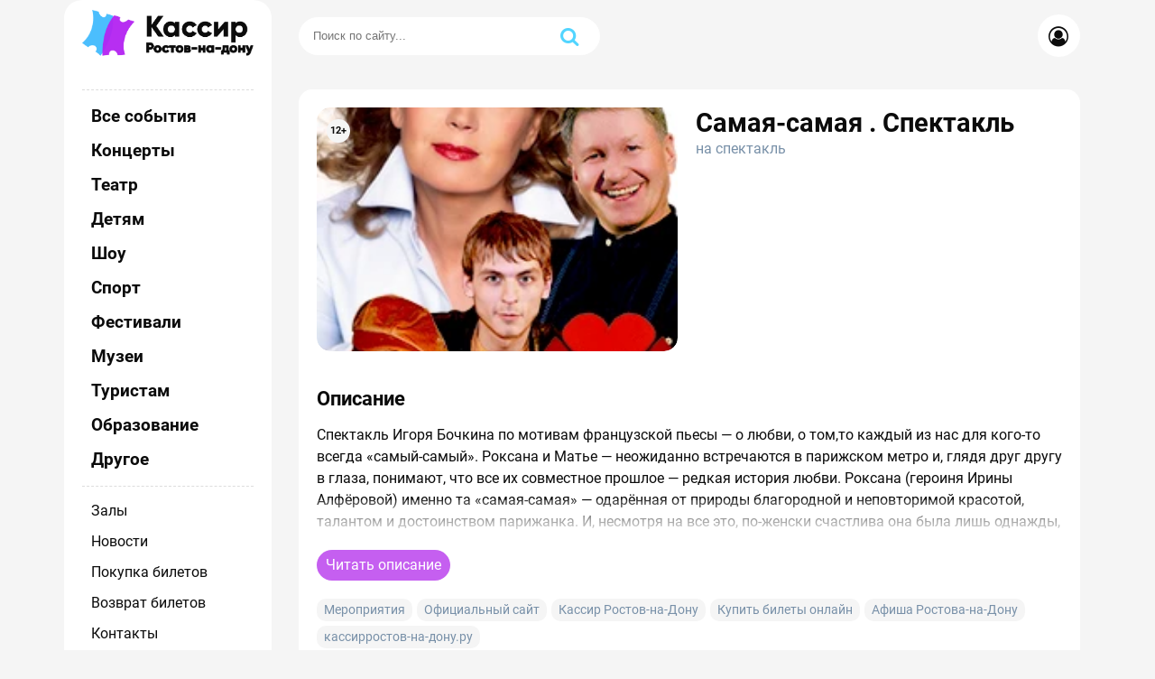

--- FILE ---
content_type: text/html; charset=utf-8
request_url: https://kassirrnd.ru/430-samaja-samaja-spektakl.html
body_size: 7684
content:
<!DOCTYPE html>
<html lang="ru">
<head>
	<title>Самая-самая . Спектакль - на спектакль Ростове-на-Дону - kassirrnd.ru</title>
<meta name="charset" content="utf-8">
<meta name="title" content="Самая-самая . Спектакль - на спектакль Ростове-на-Дону - kassirrnd.ru">
<meta name="description" content="Самая-самая . Спектакль в Ростове-на-Дону, : фото, описание схема зала. Покупайте билеты онлайн на спектакль 2026 года Ростове-на-Дону - Афиша/Ростов-на-Дону">
<meta name="keywords" content="Матье, любви, Роксаны, вместе, Игоря, Бочкина, французской, Роксана, глядя, «самаясамая», своего, любовь, Роксане, собой, Роксану, удовольствие, слова, Спектакль, мотивам, пьесы">
<meta name="news_keywords" content="Официальный сайт, Кассир Ростов-на-Дону, Купить билеты онлайн, Афиша Ростова-на-Дону, кассирростов-на-дону.ру">
<link rel="canonical" href="https://kassirrnd.ru/430-samaja-samaja-spektakl.html">
<link rel="alternate" type="application/rss+xml" title="KASSIRRND.RU RSS" href="https://kassirrnd.ru/rss.xml">
<link rel="alternate" type="application/rss+xml" title="KASSIRRND.RU RSS Turbo" href="https://kassirrnd.ru/rssturbo.xml">
<link rel="alternate" type="application/rss+xml" title="KASSIRRND.RU RSS Dzen" href="https://kassirrnd.ru/rssdzen.xml">
<link rel="search" type="application/opensearchdescription+xml" title="KASSIRRND.RU" href="https://kassirrnd.ru/index.php?do=opensearch">
<link rel="preconnect" href="https://kassirrnd.ru/" fetchpriority="high">
<meta property="twitter:title" content="Самая-самая . Спектакль - на спектакль Ростове-на-Дону - kassirrnd.ru">
<meta property="twitter:url" content="https://kassirrnd.ru/430-samaja-samaja-spektakl.html">
<meta property="twitter:card" content="summary_large_image">
<meta property="twitter:image" content="https://kassirrnd.ru/uploads/posts/2023-04/samaja-samaja-_-spektakl.webp">
<meta property="twitter:description" content="Самая-самая . Спектакль в Ростове-на-Дону, : фото, описание схема зала. Покупайте билеты онлайн на спектакль 2026 года Ростове-на-Дону - Афиша/Ростов-на-Дону">
<meta property="og:type" content="article">
<meta property="og:site_name" content="KASSIRRND.RU">
<meta property="og:title" content="Самая-самая . Спектакль - на спектакль Ростове-на-Дону - kassirrnd.ru">
<meta property="og:url" content="https://kassirrnd.ru/430-samaja-samaja-spektakl.html">
<meta property="og:image" content="https://kassirrnd.ru/uploads/posts/2023-04/samaja-samaja-_-spektakl.webp">
<meta property="og:description" content="Самая-самая . Спектакль в Ростове-на-Дону, : фото, описание схема зала. Покупайте билеты онлайн на спектакль 2026 года Ростове-на-Дону - Афиша/Ростов-на-Дону">

<script src="/engine/classes/min/index.php?g=general3&amp;v=kq3sz"></script>
<script src="/engine/classes/min/index.php?f=engine/classes/js/jqueryui3.js,engine/classes/js/dle_js.js&amp;v=kq3sz" defer></script>
<script type="application/ld+json">{"@context":"https://schema.org","@graph":[{"@type":"BreadcrumbList","@context":"https://schema.org/","itemListElement":[{"@type":"ListItem","position":1,"item":{"@id":"https://kassirrnd.ru/","name":"Главная"}},{"@type":"ListItem","position":2,"item":{"@id":"https://kassirrnd.ru/actions/","name":"Мероприятия"}},{"@type":"ListItem","position":3,"item":{"@id":"https://kassirrnd.ru/430-samaja-samaja-spektakl.html","name":"Самая-самая . Спектакль"}}]}]}</script>
	<meta name="HandheldFriendly" content="true">
	<meta name="format-detection" content="telephone=no">
	<meta name="viewport" content="width=device-width">
	<meta name="viewport" content="initial-scale=1.0, maximum-scale=1.0, width=device-width">
	<meta name="apple-mobile-web-app-capable" content="yes">
	<meta name="apple-mobile-web-app-status-bar-style" content="default">
	<meta name="msapplication-TileColor" content="#9f00a7">
	<meta name="theme-color" content="#ffffff">
	<link rel="apple-touch-icon" sizes="180x180" href="/templates/Default/images/apple-touch-icon.png?vkq3sz">
	<link rel="shortcut icon" type="image/png" sizes="32x32" href="/templates/Default/images/favicon-32x32.png?vkq3sz">
	<link rel="icon" type="image/png" sizes="16x16" href="/templates/Default/images/favicon-16x16.png?vkq3sz">
	<link rel="manifest" href="/templates/Default/images/site.webmanifest">
	<meta name="yandex-verification" content="3994e643c020e3bd" />
<meta name="google-site-verification" content="KB0c3svpbZryrJbclQ4-myt_PYzmHrl4YRpkiyZDeF0" />
	<link href="/templates/Default/lazydev/dle_filter/assets/dle_filter.css" type="text/css" rel="stylesheet">
	<link href="/templates/Default/css/styles.css?v1.1.kq3sz" rel="stylesheet" type="text/css">
</head>
<body id="body_wrapper">
	<div>
		<header class="IugB_header">
			<div class="Prj7g-container">
				<div class="IugB_navigation Prj7g-flex">
					<div class="IugB_logo"><a href="/"><img src="/templates/Default/images/logo/rnd.png?kq3sz" alt="Афиша Ростова-на-Дону - kassirrnd.ru" title="Афиша Ростова-на-Дону - kassirrnd.ru"></a></div>
					<div class="layout_menu_search_MoUy Prj7g-flex">
						<div class="search_MoUy">
							<!-- Поиск -->
							<form id="q_search" class="searchside" method="post">
								<div class="q_search">
									<div class="search_hmj84l"><input id="story" name="story" placeholder="Поиск по сайту..." type="search"></div>
									<button class="q_search_btn" type="submit" title="Найти"><i class="icon_hi7ye-search"></i></button>
								</div>
								<input type="hidden" name="do" value="search">
								<input type="hidden" name="subaction" value="search">
							</form>
							<span id="close_UrB4_search" class="icon_hi7ye-cancel"></span>
						</div>
						<div id="UrB4-search" class="UrB4_search"><button class="UrB4_search_btn" type="submit" title="Найти"><i class="icon_hi7ye-search"></i></button></div>
						<div class="UrB4_user">

<button type="button"  class="btnuser" data-bs-toggle="dropdown" aria-expanded="false"><i class="icon_hi7ye-user-circle-o"></i></button>
<div class="dropdown-menu">
	<li class="dropdown">
		<form class="dropdown-form dot" method="post">
			<div class="soc_links">
				
				
				
				
				
				
			</div>
			<ul class="login_form">
				<li>
					<label for="login_name">E-Mail</label>
					<input placeholder="E-Mail" type="text" name="login_name" id="login_name">
				</li>
				<li class="login_input-btn">
					<label for="login_password">Пароль</label>
					<input placeholder="Пароль" type="password" name="login_password" id="login_password">
					<button class="btn" onclick="submit();" type="submit" title="Войти">
						<span class="title_hide">Войти</span>
					</button>
				</li>
			</ul>
			<input name="login" type="hidden" id="login" value="submit">
		</form>
	</li>

</div>
</div>
						<div class="mobile_menu" id="mobile_menu"><span class="menu-toggle" id="mobile_menu"><i class="icon_hi7ye-menu"></i></span></div>
					</div>
				</div>
			</div>
		</header>
		<div class="Prj7g-container Prj7g-flex">
			<aside id="menu-sidebar" class="HgHH_aside">
				<div class="close_btn_menu"><span id="close_btn_menu">х</span></div>
				<div class="aside_wrapper_Ye8">
				<nav class="KtI9_nav">
	<li><a href="/afisha/">Все события</a></li>
	<li><a href="/afisha/concert/">Концерты</a></li>
	<li class=""><a href="/afisha/teatr/">Театр</a></li>
	<li class=""><a href="/afisha/detskie/">Детям</a></li>
	<li class=""><a href="/afisha/shou/">Шоу</a></li>
	<li class=""><a href="/afisha/sport/">Спорт</a></li>
	<li class="after"><a href="/afisha/festival/">Фестивали</a></li>
	<li class="after"><a href="/afisha/muzei/">Музеи</a></li>
	<li class="after"><a href="/afisha/turistam/">Туристам</a></li>
	<li class="after"><a href="/afisha/obrazovanie/">Образование</a></li>
	<li class="after"><a href="/afisha/drugoe/">Другое</a></li>
						<!-- <li><a href="">Экскурсии</a></li> -->
</nav>
<div class="KtI10_nav">
	<ul>
		<li><a href="/place/">Залы</a></li>
		<li><a href="/news/">Новости</a></li>
		<li><a href="/pokupka-biletov.html">Покупка билетов</a></li>
		<li><a href="/vozvrat-biletov.html">Возврат билетов</a></li>
		<li><a href="/index.php?do=feedback">Контакты</a></li>
		<!-- <li><a href="/news/">Пользовательское соглашение</a></li>
		<li><a href="/news/">Политика конфиденциальности</a></li> -->
	</ul>
</div>
				</div>
			</aside>
			<main class="HgHH_main">
				
				<div class=" Prj7g-flex">
					<div id="dle-content"><div class="wrapper_story">
	<article class="UplL_story">
		<div class="UplL_box1 Prj7g-flex">
			<div class="UplL_poster">
				<picture class="item_poster">
					<img src="/uploads/posts/2023-04/samaja-samaja-_-spektakl.webp" alt="Самая-самая . Спектакль" title="Самая-самая . Спектакль" class="poster_8nhit">
				</picture>
			</div>
			<div class="Jut8-caption">
				<div class="aside_meta">
					<h1 class="title_l94">Самая-самая . Спектакль</h1>
					<div class="sub_title_uRq">на спектакль  </div>
					<div class="meta_Age"><span class="rowAge_lw5op" title="Возрастное ограничение 12+">12+</span></div>
				</div>
			</div>
		</div>
		<div class="UplL_content">
			<div class="UplL_description" id="desccontent">
				<h3 class="light-title h2">Описание</h3>
				  <div class="desccontent">
				  	<p><span>Спектакль Игоря Бочкина по мотивам французской пьесы — о любви, о том,то каждый из нас для кого-то всегда «самый-самый». Роксана и Матье — неожиданно встречаются в парижском метро и, глядя друг другу в глаза, понимают, что все их совместное прошлое — редкая история любви. Роксана (героиня Ирины Алфёровой) именно та «самая-самая» — одарённая от природы благородной и неповторимой красотой, талантом и достоинством парижанка. И, несмотря на все это, по-женски счастлива она была лишь однажды, почти двадцать лет назад, пока она была музой для своего Матье. Её счастье заснуло так же тихо, как заснула любовь Матье к самой Роксане. Матье (персонаж Игоря Бочкина) неподражаем и в своей экспрессии и в своем желании держать рядом с собой Роксану как спасительницу и как прототип героини своего будущего сценария. В начале отношений он одержим азартом и желанием сломать, победить неприступную Роксану, доставить себе удовольствие, пытаясь свести ее с пьедестала вниз. Но в его душу западают слова Роксаны о том, что «невозможно продать удовольствие оставаться собой и сохранять достоинство, глядя в зеркало». И он, бывший игрок и циник, вспоминая, как они стали любовниками и друзьями, как вместе снимали кино, вместе мечтали, вместе преодолевали трудности — спустя годы понимает, что их чувства и есть настоящая любовь. Что же за сила ворвалась в их жизнь и заставила Матье сказать Роксане заветные слова, что она для него «самая-самая»? Интрига с розыгрышем, придуманным Дэвидом (герой Ильи Соколовского) и начинающимся с вопроса: «Сколько?», перерастает из авантюрного испытания Роксаны в гениальный план воскрешения любви Матье. А молодой воздыхатель Роксаны, соблазнитель и искуситель в исполнении Александра Лымарева, только подольет «масла в огонь». Создатели спектакля говорят о вечных ценностях языком легкой французской комедии, а музыка, танцы и неожиданные пластические и сценические решения добавляют спектаклю непередаваемый шарм и неповторимое обаяние. В состав исполнителей могут быть внесены изменения без дополнительного уведомления.</span></p>
				  </div>
			</div>
			<div class="cat_meta_nUtxl">
						<div class="category_link"><a href="https://kassirrnd.ru/actions/">Мероприятия</a><a href="https://kassirrnd.ru/tags/%D0%BE%D1%84%D0%B8%D1%86%D0%B8%D0%B0%D0%BB%D1%8C%D0%BD%D1%8B%D0%B9%20%D1%81%D0%B0%D0%B9%D1%82/">Официальный сайт</a><a href="https://kassirrnd.ru/tags/%D0%BA%D0%B0%D1%81%D1%81%D0%B8%D1%80%20%D1%80%D0%BE%D1%81%D1%82%D0%BE%D0%B2-%D0%BD%D0%B0-%D0%B4%D0%BE%D0%BD%D1%83/">Кассир Ростов-на-Дону</a><a href="https://kassirrnd.ru/tags/%D0%BA%D1%83%D0%BF%D0%B8%D1%82%D1%8C%20%D0%B1%D0%B8%D0%BB%D0%B5%D1%82%D1%8B%20%D0%BE%D0%BD%D0%BB%D0%B0%D0%B9%D0%BD/">Купить билеты онлайн</a><a href="https://kassirrnd.ru/tags/%D0%B0%D1%84%D0%B8%D1%88%D0%B0%20%D1%80%D0%BE%D1%81%D1%82%D0%BE%D0%B2%D0%B0-%D0%BD%D0%B0-%D0%B4%D0%BE%D0%BD%D1%83/">Афиша Ростова-на-Дону</a><a href="https://kassirrnd.ru/tags/%D0%BA%D0%B0%D1%81%D1%81%D0%B8%D1%80%D1%80%D0%BE%D1%81%D1%82%D0%BE%D0%B2-%D0%BD%D0%B0-%D0%B4%D0%BE%D0%BD%D1%83.%D1%80%D1%83/">кассирростов-на-дону.ру</a></div>
			</div>
			<div class="tags_share_gw84nj">
				<h4 class="h2 title">Поделиться:</h4>
				<div class="ya-share2" data-curtain data-size="l" data-services="vkontakte,odnoklassniki,telegram,whatsapp"></div>
			</div>
		</div>
	</article>
</div></div>
					
















































































































































































































































































































































































































































				</div>
				<div class="breadcrumbs"><div class="speedbar"><div class="over"><a href="https://kassirrnd.ru/">Главная</a> » <a href="https://kassirrnd.ru/actions/">Мероприятия</a> » Самая-самая . Спектакль</div></div></div>
				<footer class="main_footer"></footer>
			</main>
		</div>
		<footer class="pWe7_footer Prj7g-container">
			<div class="pWe7_top">
				<a href="/news/">Новости</a>
				<a href="/place/">Залы</a>
				<a href="/cooperation.html">Сотрудничество</a>
				<a href="/reklama.html">Реклама</a>
				<a href="/index.php?do=feedback">Обратная связь</a>
				<a href="/policy.html">Политика конфиденциальности</a>
			</div>
			<div class="pWe7_bottom"><div class=""><span class="host">kassirrnd.ru</span> — билетный агрегатор помогает людям находить и покупать билеты на разнообразные концерты, театральные представления и другие культурные события в городе Ростов-на-Дону. На ресурсе размещена полная афиша Ростова-на-Дону на 2023 год о различных культурных событиях, проходящих в городе Ростове-на-Дону, а также обновления и новости о грядущих мероприятиях.</div><br /><div class="">© 2016–2023 Билетный агрегатор <span class="host">kassirrnd.ru</span>. Все права защищены</div></div>
		</footer>
	</div>

<!-- Modal Ticket -->
<div class="modal fade" id="item_id430" aria-labelledby="exampleModalLabel" tabindex="-1" role="dialog" aria-hidden="true">
	<div class="modal-dialog  modal-xl event">
		<div class="modal-content event">
			<div class="modal-header event gp-flex">
				<span class="close" data-bs-dismiss="modal" aria-label="Закрыть"></span>
			</div>
			<div class="modal-body event">
				<iframe class="event__kassirwidget" src=""></iframe>
			</div>
			<div class="modal-footer event"></div>
		</div>
	</div>
</div>
	<script>
<!--
var dle_root       = '/';
var dle_admin      = '';
var dle_login_hash = '0191ab0c82186b7e94c75110944ef1ed533211ac';
var dle_group      = 5;
var dle_skin       = 'Default';
var dle_wysiwyg    = '2';
var quick_wysiwyg  = '2';
var dle_min_search = '4';
var dle_act_lang   = ["Да", "Нет", "Ввод", "Отмена", "Сохранить", "Удалить", "Загрузка. Пожалуйста, подождите..."];
var menu_short     = 'Быстрое редактирование';
var menu_full      = 'Полное редактирование';
var menu_profile   = 'Просмотр профиля';
var menu_send      = 'Отправить сообщение';
var menu_uedit     = 'Админцентр';
var dle_info       = 'Информация';
var dle_confirm    = 'Подтверждение';
var dle_prompt     = 'Ввод информации';
var dle_req_field  = ["Заполните поле с именем", "Заполните поле с сообщением", "Заполните поле с темой сообщения"];
var dle_del_agree  = 'Вы действительно хотите удалить? Данное действие невозможно будет отменить';
var dle_spam_agree = 'Вы действительно хотите отметить пользователя как спамера? Это приведёт к удалению всех его комментариев';
var dle_c_title    = 'Отправка жалобы';
var dle_complaint  = 'Укажите текст Вашей жалобы для администрации:';
var dle_mail       = 'Ваш e-mail:';
var dle_big_text   = 'Выделен слишком большой участок текста.';
var dle_orfo_title = 'Укажите комментарий для администрации к найденной ошибке на странице:';
var dle_p_send     = 'Отправить';
var dle_p_send_ok  = 'Уведомление успешно отправлено';
var dle_save_ok    = 'Изменения успешно сохранены. Обновить страницу?';
var dle_reply_title= 'Ответ на комментарий';
var dle_tree_comm  = '0';
var dle_del_news   = 'Удалить статью';
var dle_sub_agree  = 'Вы действительно хотите подписаться на комментарии к данной публикации?';
var dle_unsub_agree  = 'Вы действительно хотите отписаться от комментариев к данной публикации?';
var dle_captcha_type  = '2';
var dle_share_interesting  = ["Поделиться ссылкой на выделенный текст", "Twitter", "Facebook", "Вконтакте", "Прямая ссылка:", "Нажмите правой клавишей мыши и выберите «Копировать ссылку»"];
var DLEPlayerLang     = {prev: 'Предыдущий',next: 'Следующий',play: 'Воспроизвести',pause: 'Пауза',mute: 'Выключить звук', unmute: 'Включить звук', settings: 'Настройки', enterFullscreen: 'На полный экран', exitFullscreen: 'Выключить полноэкранный режим', speed: 'Скорость', normal: 'Обычная', quality: 'Качество', pip: 'Режим PiP'};
var DLEGalleryLang    = {CLOSE: 'Закрыть (Esc)', NEXT: 'Следующее изображение', PREV: 'Предыдущее изображение', ERROR: 'Внимание! Обнаружена ошибка', IMAGE_ERROR: 'Не удалось загрузить изображение', TOGGLE_SLIDESHOW: 'Просмотр слайдшоу',TOGGLE_FULLSCREEN: 'Полноэкранный режим', TOGGLE_THUMBS: 'Включить / Выключить уменьшенные копии', ITERATEZOOM: 'Увеличить / Уменьшить', DOWNLOAD: 'Скачать изображение' };
var DLEGalleryMode    = 1;
var DLELazyMode       = 0;
var allow_dle_delete_news   = false;
var dle_search_delay   = false;
var dle_search_value   = '';
jQuery(function($){
					setTimeout(function() {
						$.get(dle_root + "engine/ajax/controller.php?mod=adminfunction", { 'id': '430', action: 'newsread', user_hash: dle_login_hash });
					}, 5000);
FastSearch();
$("[id^=buy_event]").click(function () {
          var theModal = $(this).data("bs-target"),
          videoSRC = $(this).attr("data-event"),
          videoSRCauto = videoSRC + "";
          $(theModal + ' .event__kassirwidget').attr('src', videoSRCauto);
          $(theModal + ' span.close').click(function () {
            $(theModal + ' .event__kassirwidget').removeAttr('src', videoSRC);
          });
    });
});
//-->
</script><script>
let urlFilter = 0;
let dleFilterJSData = [];
let dleFilterId = 1;
</script>
	
<!-- Yandex.Metrika counter -->
<script type="text/javascript" >
   (function(m,e,t,r,i,k,a){m[i]=m[i]||function(){(m[i].a=m[i].a||[]).push(arguments)};
   m[i].l=1*new Date();k=e.createElement(t),a=e.getElementsByTagName(t)[0],k.async=1,k.src=r,a.parentNode.insertBefore(k,a)})
   (window, document, "script", "https://mc.yandex.ru/metrika/tag.js", "ym");

   ym(88103260, "init", {
        clickmap:true,
        trackLinks:true,
        accurateTrackBounce:true,
        webvisor:true
   });
</script>
<noscript><div><img src="https://mc.yandex.ru/watch/88103260" style="position:absolute; left:-9999px;" alt="" /></div></noscript>
<!-- /Yandex.Metrika counter -->
<!-- Global site tag (gtag.js) - Google Analytics -->
<script async src="https://www.googletagmanager.com/gtag/js?id=G-QRNZTD733G"></script>
<script>
  window.dataLayer = window.dataLayer || [];
  function gtag(){dataLayer.push(arguments);}
  gtag('js', new Date());

  gtag('config', 'G-QRNZTD733G');
</script>
<script type="text/javascript" src="/templates/Default/js/build.js?v1.2.kq3sz"></script>

</body>
</html>



--- FILE ---
content_type: text/css
request_url: https://kassirrnd.ru/templates/Default/css/styles.css?v1.1.kq3sz
body_size: 44639
content:
li,ol,ul{list-style:none}.IugB_header,.IugB_navigation{height:79px}.IpJg_shortstory .buy span,a,a:hover{text-decoration:none}@font-face{font-family:Roboto;src:url(../fonts/Roboto/Roboto-MediumItalic.eot);src:local('Roboto Medium Italic'),local('Roboto-MediumItalic'),url(../fonts/Roboto/Roboto-MediumItalic.eot?#iefix) format('embedded-opentype'),url(../fonts/Roboto/Roboto-MediumItalic.woff2) format('woff2'),url(../fonts/Roboto/Roboto-MediumItalic.ttf) format('truetype');font-weight:500;font-style:italic}@font-face{font-family:Roboto;src:url(../fonts/Roboto/Roboto-Italic.eot);src:local('Roboto Italic'),local('Roboto-Italic'),url(../fonts/Roboto/Roboto-Italic.eot?#iefix) format('embedded-opentype'),url(../fonts/Roboto/Roboto-Italic.woff2) format('woff2'),url(../fonts/Roboto/Roboto-Italic.ttf) format('truetype');font-weight:400;font-style:italic}@font-face{font-family:Roboto;src:url(../fonts/Roboto/Roboto-Bold.eot);src:local('Roboto Bold'),local('Roboto-Bold'),url(../fonts/Roboto/Roboto-Bold.eot?#iefix) format('embedded-opentype'),url(../fonts/Roboto/Roboto-Bold.woff2) format('woff2'),url(../fonts/Roboto/Roboto-Bold.ttf) format('truetype');font-weight:700;font-style:normal}@font-face{font-family:Roboto;src:url(../fonts/Roboto/Roboto-Regular.eot);src:local('Roboto'),local('Roboto-Regular'),url(../fonts/Roboto/Roboto-Regular.eot?#iefix) format('embedded-opentype'),url(../fonts/Roboto/Roboto-Regular.woff2) format('woff2'),url(../fonts/Roboto/Roboto-Regular.ttf) format('truetype');font-weight:400;font-style:normal}@font-face{font-family:Roboto;src:local('Roboto Medium'),local('Roboto-Medium'),url(../fonts/Roboto/Roboto-Medium.woff2) format('woff2');font-weight:500;font-style:normal}@font-face{font-family:Roboto;src:url(../fonts/Roboto/Roboto-BoldItalic.eot);src:local('Roboto Bold Italic'),local('Roboto-BoldItalic'),url(../fonts/Roboto/Roboto-BoldItalic.eot?#iefix) format('embedded-opentype'),url(../fonts/Roboto/Roboto-BoldItalic.woff2) format('woff2'),url(../fonts/Roboto/Roboto-BoldItalic.ttf) format('truetype');font-weight:700;font-style:italic}@font-face{font-family:Roboto;src:url(../fonts/Roboto/Roboto-ThinItalic.eot);src:local('Roboto Thin Italic'),local('Roboto-ThinItalic'),url(../fonts/Roboto/Roboto-ThinItalic.eot?#iefix) format('embedded-opentype'),url(../fonts/Roboto/Roboto-ThinItalic.woff2) format('woff2'),url(../fonts/Roboto/Roboto-ThinItalic.ttf) format('truetype');font-weight:100;font-style:italic}@font-face{font-family:Roboto;src:url(../fonts/Roboto/Roboto-Black.eot);src:local('Roboto Black'),local('Roboto-Black'),url(../fonts/Roboto/Roboto-Black.eot?#iefix) format('embedded-opentype'),url(../fonts/Roboto/Roboto-Black.woff2) format('woff2'),url(../fonts/Roboto/Roboto-Black.ttf) format('truetype');font-weight:900;font-style:normal}@font-face{font-family:Roboto;src:url(../fonts/Roboto/Roboto-Light.eot);src:local('Roboto Light'),local('Roboto-Light'),url(../fonts/Roboto/Roboto-Light.eot?#iefix) format('embedded-opentype'),url(../fonts/Roboto/Roboto-Light.woff2) format('woff2'),url(../fonts/Roboto/Roboto-Light.ttf) format('truetype');font-weight:300;font-style:normal}@font-face{font-family:Roboto;src:url(../fonts/Roboto/Roboto-LightItalic.eot);src:local('Roboto Light Italic'),local('Roboto-LightItalic'),url(../fonts/Roboto/Roboto-LightItalic.eot?#iefix) format('embedded-opentype'),url(../fonts/Roboto/Roboto-LightItalic.woff2) format('woff2'),url(../fonts/Roboto/Roboto-LightItalic.ttf) format('truetype');font-weight:300;font-style:italic}@font-face{font-family:Roboto;src:url(../fonts/Roboto/Roboto-BlackItalic.eot);src:local('Roboto Black Italic'),local('Roboto-BlackItalic'),url(../fonts/Roboto/Roboto-BlackItalic.eot?#iefix) format('embedded-opentype'),url(../fonts/Roboto/Roboto-BlackItalic.woff2) format('woff2'),url(../fonts/Roboto/Roboto-BlackItalic.ttf) format('truetype');font-weight:900;font-style:italic}@font-face{font-family:Roboto;src:url(../fonts/Roboto/Roboto-Thin.eot);src:local('Roboto Thin'),local('Roboto-Thin'),url(../fonts/Roboto/Roboto-Thin.eot?#iefix) format('embedded-opentype'),url(../fonts/Roboto/Roboto-Thin.woff2) format('woff2'),url(../fonts/Roboto/Roboto-Thin.ttf) format('truetype');font-weight:100;font-style:normal}a,abbr,acronym,address,applet,article,aside,audio,b,big,blockquote,body,canvas,caption,center,cite,code,dd,del,details,dfn,div,dl,dt,em,embed,fieldset,figcaption,figure,footer,form,h1,h2,h3,h4,h5,h6,header,hgroup,html,i,iframe,img,ins,kbd,label,legend,li,mark,menu,nav,object,ol,output,p,pre,q,ruby,s,samp,section,small,span,strike,strong,sub,summary,sup,table,tbody,td,tfoot,th,thead,time,tr,tt,u,ul,var,video{margin:0;padding:0;border:0;vertical-align:baseline}article,aside,details,figcaption,figure,footer,header,hgroup,menu,nav,section{display:block}blockquote,q{quotes:none}blockquote:after,blockquote:before,q:after,q:before{content:'';content:none}table{border-collapse:collapse;border-spacing:0}html,html a{-webkit-font-smoothing:antialiased}:focus,a:active,a:focus,input,input:active,textarea,textarea:active{outline:0}body,html{font:400 16px/1.5 Roboto,Helvetica,Arial,sans-serif;color:#0b0b0b;outline:0;background-color:#f5f5f5;min-width:322px}button{font-family:Roboto,Helvetica,Arial,sans-serif}a{outline:0;color:#52d5ff}a:hover{color:#c55ff0;transition:color .11s}a img{border:0}a>img{vertical-align:bottom}img{max-width:100%}*{-webkit-box-sizing:border-box;-moz-box-sizing:border-box;box-sizing:border-box;margin:0;padding:0;border:none;outline:0}.sort_m04btu .sellections,.ui-button{box-sizing:border-box;cursor:pointer}.clearfix::after{display:block;clear:both;content:""}.ex-left{float:left}.ex-right{float:right}.h1,.h2,.h3,.h4,.h5,h1,h2,h3,h4,h5{font-weight:700;text-rendering:optimizeLegibility;line-height:normal}.h1,h1{font-size:24px}.h2,h2{font-size:22px}.h3,h3{font-size:20px}.h4,h4{font-size:19px}.h5,h5{font-size:18px}.Prj7g-flex{display:-webkit-box;display:-ms-flexbox;display:-webkit-flex;display:flex}.Prj7g-container{margin:0 auto;min-width:322px;width:100%;padding-right:20px;padding-left:20px}li,ul{padding-left:0}.header_top{padding-top:15px}.IugB_navigation .IugB_logo{width:calc(20em - 20px);background-color:#fff;margin-right:30px;display:-webkit-box;display:-ms-flexbox;display:-webkit-flex;display:flex;align-items:center}.IugB_navigation .IugB_logo img{width:100%;max-width:250px;min-width:140px;display:block}.IugB_navigation .layout_menu_search_MoUy{width:80em;align-items:center;justify-content:space-between}.IugB_navigation .UrB4_search,.IugB_navigation .UrB4_user,.IugB_navigation .mobile_menu{margin-left:10px}.IugB_navigation .UrB4_search .UrB4_search_btn,.IugB_navigation .UrB4_user .btnuser,.IugB_navigation .mobile_menu .menu-toggle{display:-webkit-box;display:-ms-flexbox;display:-webkit-flex;display:flex;align-items:center;justify-content:center;width:30px}.IugB_navigation .UrB4_search{display:none}.IugB_navigation .UrB4_search .UrB4_search_btn{display:none;vertical-align:middle;cursor:pointer;height:100%;width:100%;background-color:transparent;font-size:1.4em;color:#0b0b0b}.IugB_navigation .search_MoUy{width:100%;max-width:332px}.IugB_navigation .search_MoUy .searchside .q_search{position:relative}.IugB_navigation .search_MoUy .searchside .q_search .q_search_btn{position:absolute;top:1px;right:12px;background-color:transparent;color:#0b0b0b;display:inline-block;vertical-align:middle;cursor:pointer;height:40px;width:40px;border-radius:40px;font-size:1.4em}.IugB_navigation .search_MoUy .searchside .q_search .q_search_btn:hover{color:#52d5ff}.IugB_navigation .search_MoUy .searchside .search_hmj84l{height:42px}.IugB_navigation .search_MoUy .searchside .search_hmj84l input[type=search]{height:28px;border-radius:40px;padding:6px 15px}.IugB_navigation .UrB4_user{background-color:#fff;width:47px;height:47px;border-radius:50%}.IugB_navigation .UrB4_user .dropdown-menu{box-shadow:0 8px 24px -10px rgba(0,0,0,.3);border-radius:15px;padding:15px;border:none}.IugB_navigation .UrB4_user .btnuser{cursor:pointer;height:100%;width:100%;background-color:transparent;font-size:1.4em;color:#0b0b0b}.IugB_navigation .UrB4_search:hover,.IugB_navigation .UrB4_search:hover button,.IugB_navigation .UrB4_user .btnuser:hover,.IugB_navigation .UrB4_user:hover,.IugB_navigation .UrB4_user:hover button,.IugB_navigation .mobile_menu:hover,.IugB_navigation .mobile_menu:hover button{color:#52d5ff}.IugB_navigation .UrB4_user .btnuser .cover{width:30px;height:30px;background-size:cover;border-radius:50%;border:2px solid #52d5ff}.IugB_navigation .mobile_menu{display:none;font-size:18px;cursor:pointer}.HgHH_aside{margin-right:30px;background-color:#fff;position:relative}.HgHH_aside .KtI9_nav{border-top:1px dashed #ddd;padding:10px 0}.HgHH_aside .KtI9_nav li{padding:5px 10px}.HgHH_aside .KtI9_nav li a{color:#0b0b0b;font-weight:700;font-size:1em;display:block}.HgHH_aside .KtI9_nav li:hover{background-color:#52d5ff;border-radius:15px}.HgHH_aside .KtI9_nav li:hover a{color:#fff}.HgHH_aside .KtI10_nav{padding:10px 0;border-top:1px dashed #ddd}.HgHH_aside .KtI10_nav ul li{padding:5px 10px}.HgHH_aside .KtI10_nav ul li a{color:#0b0b0b;display:block}.HgHH_aside .KtI10_nav ul li a:hover{color:#52d5ff}.breadcrumbs,.breadcrumbs a{color:#7890a8}.HgHH_aside.active{display:block}.HgHH_main{padding-top:20px;width:100%}.HgHH_main .title__block{padding-bottom:20px}.berrors{background-color:#fff;border-radius:15px;padding:15px;width:100%;text-align:center;margin-bottom:20px}#fullsearch{margin:0 auto;text-align:center}#fullsearch .search_result_num{padding:20px 0}.feedback .title.h1,.main_slider .allitem-header{padding-bottom:20px}.feedback .box_in_feedback{width:100%}.feedback .ui-form input,.feedback .ui-form select,.feedback .ui-form textarea{max-width:600px}.feedback .ui-form .form-group{margin-bottom:10px}.feedback .combo_field{padding-bottom:10px}.breadcrumbs{padding:20px;font-size:.9em}.breadcrumbs a:hover{color:#0b0b0b}.sort_list_p34bf{margin-bottom:20px}.sort_list_p34bf .dle-filter-HgKlet{display:-webkit-flex;-ms-flex-wrap:wrap;flex-wrap:wrap}.sort_list_p34bf .dle-filter-HgKlet .nice-select{margin-right:5px}.sort_m04btu .nice-select{margin-bottom:5px}.sort_m04btu .sellections{-webkit-tap-highlight-color:transparent;background-color:#fff;border-radius:20px;border:1px solid #fff;clear:both;display:block;float:left;font-family:inherit;font-size:14px;font-weight:400;height:34px;line-height:32px;outline:0;padding-left:10px;padding-right:10px;position:relative;text-align:left!important;-webkit-transition:all .2s ease-in-out;transition:all .2s ease-in-out;-webkit-user-select:none;-moz-user-select:none;-ms-user-select:none;user-select:none;white-space:nowrap;width:auto}.sort_m04btu input[type=checkbox]:checked,.sort_m04btu input[type=checkbox]:not(:checked),.sort_m04btu input[type=radio]:checked,.sort_m04btu input[type=radio]:not(:checked){position:absolute;left:-9999px}.sort_m04btu input[type=checkbox]:checked+label,.sort_m04btu input[type=checkbox]:not(:checked)+label,.sort_m04btu input[type=radio]:checked+label,.sort_m04btu input[type=radio]:not(:checked)+label{display:inline-block;position:relative;padding-left:28px;line-height:20px;cursor:pointer}.sort_m04btu input[type=checkbox]:checked+label:before,.sort_m04btu input[type=checkbox]:not(:checked)+label:before,.sort_m04btu input[type=radio]:checked+label:before,.sort_m04btu input[type=radio]:not(:checked)+label:before{content:"";position:absolute;left:0;top:0;width:18px;height:18px;border:1px solid #ddd;background-color:#fff}.sort_m04btu input[type=checkbox]:checked+label:before,.sort_m04btu input[type=checkbox]:not(:checked)+label:before{border-radius:2px}.sort_m04btu input[type=radio]:checked+label:before,.sort_m04btu input[type=radio]:not(:checked)+label:before{border-radius:100%}.sort_m04btu input[type=checkbox]:checked+label:after,.sort_m04btu input[type=checkbox]:not(:checked)+label:after,.sort_m04btu input[type=radio]:checked+label:after,.sort_m04btu input[type=radio]:not(:checked)+label:after{content:"";position:absolute;-webkit-transition:all .2s ease;-moz-transition:all .2s ease;-o-transition:all .2s ease;transition:all .2s ease}.sort_m04btu input[type=checkbox]:checked+label:after,.sort_m04btu input[type=checkbox]:not(:checked)+label:after{left:3px;top:4px;width:10px;height:5px;border-radius:1px;border-left:4px solid #52d5ff;border-bottom:4px solid #52d5ff;-webkit-transform:rotate(-45deg);-moz-transform:rotate(-45deg);-o-transform:rotate(-45deg);-ms-transform:rotate(-45deg);transform:rotate(-45deg)}.sort_m04btu input[type=radio]:checked+label:after,.sort_m04btu input[type=radio]:not(:checked)+label:after{left:5px;top:5px;width:10px;height:10px;border-radius:100%;background-color:#52d5ff}.sort_m04btu input[type=checkbox]:not(:checked)+label:after,.sort_m04btu input[type=radio]:not(:checked)+label:after{opacity:0}.sort_m04btu input[type=checkbox]:checked+label:after,.sort_m04btu input[type=radio]:checked+label:after{opacity:1}.box_navigation{width:100%;padding:18px 10px;margin-bottom:18px;display:inline-flex;display:-webkit-inline-box;display:-webkit-inline-flex;display:-ms-inline-flexbox}.box_navigation a,.box_navigation span{display:flex;display:-webkit-box;display:-webkit-flex;display:-ms-flexbox;webkit-box-pack:center;-ms-flex-pack:center;-webkit-justify-content:center;justify-content:center;-webkit-box-align:center;-ms-flex-align:center;align-items:center;width:30px;height:30px;margin:0 5px}.box_navigation a{color:#0b0b0b;background:#fff;border-radius:15px}.box_navigation a:hover{background-color:#52d5ff}#dle-content,.content_9JhtG{display:-webkit-flex;-ms-flex-wrap:wrap;flex-wrap:wrap;width:100%}#dle-content{display:-webkit-box;display:-ms-flexbox;display:-webkit-flex;display:flex}.main_slider{width:100%}.main_slider .swiper-button-next,.main_slider .swiper-button-prev{background-color:rgba(255,255,255,.32);border-radius:15px}.main_slider .swiper-button-next:after,.main_slider .swiper-button-prev:after{font-size:17px!important;color:#fff}.main_slider .swiper{max-height:600px;width:100%}.main_slider .swiper .swiper-slide{position:relative;border-radius:15px;overflow:hidden}.main_slider .swiper .image-layer img{width:100%;height:100%;border-radius:15px}.main_slider .swiper .image-layer:after{content:'';position:absolute;top:0;right:0;bottom:0;left:0;background:linear-gradient(53.8deg,rgba(0,0,0,.16) .01%,rgba(0,0,0,.12) 32.31%,transparent 61.42%),rgba(0,0,0,.14)}.main_slider .swiper .item-featured{position:absolute;bottom:30px;width:100%;padding:0 30px;--mainslide-color:#fff}.main_slider .swiper .item-featured .title{color:var(--mainslide-color);font-size:2.4em}.main_slider .swiper .item-featured .title a{color:var(--mainslide-color)}.main_slider .swiper .item-featured .title a:after{content:'';position:fixed;top:0;right:0;bottom:0;left:0;z-index:3}.main_slider .swiper .item-featured .desc_item,.main_slider .swiper .item-featured .desc_item a{color:var(--mainslide-color)}.main_slider .swiper .item-featured .sh-data{display:-webkit-box;text-overflow:ellipsis;-webkit-box-orient:vertical;overflow:hidden;-webkit-line-clamp:1}.main_slider .swiper .item-featured .cus-1{position:fixed;top:20px;right:20px;color:var(--mainslide-color)}.main_slider .swiper .item-featured .cus-2{position:absolute;bottom:0;right:20px;background-color:#F7EC38;padding:3px 10px;border-radius:15px;-webkit-box-align:center;-webkit-align-items:center;-ms-flex-align:center}.main_slider .swiper .item-featured .cus-2 .Cash_9c{margin-left:10px;color:#00d628}.main_slider .swiper .item-featured .cus-2 .shares{background-color:#00d628;padding:4px;border-radius:50%;width:23px;height:23px;align-items:center;-webkit-box-align:center;-webkit-align-items:center;-ms-flex-align:center;display:flex;margin-left:5px}.story_edit{position:absolute;top:0;right:0;z-index:3}.IpJg_shortstory{-ms-flex:0 0 100%;flex:0 0 100%;max-width:100%;background-color:#fff;border-radius:15px;margin-bottom:15px;padding:15px;position:relative;border:1px solid #fff}.IpJg_shortstory:hover{transition:.2s all;-webkit-transition:.2s all;border-color:#52d5ff}.IpJg_shortstory:hover .item_info_buy .info .title a{color:#52d5ff}.IpJg_shortstory:hover .buy span{background-color:#F7EC38;border:2px solid #F7EC38}.IpJg_shortstory .image{display:flex;overflow:hidden;height:110px}.IpJg_shortstory .image .img{border-radius:10px;object-fit:cover;width:100%}.IpJg_shortstory .place,.IpJg_shortstory .place a{color:#aaa}.IpJg_shortstory .item_info_buy{padding-left:20px;width:100%}.IpJg_shortstory .item_info_buy .info .title a{color:#0b0b0b;transition:.2s all;-webkit-transition:.2s all}.IpJg_shortstory .item_info_buy .info .title a:after{content:'';position:absolute;left:0;top:0;right:0;bottom:0;width:100%;height:100%;z-index:2}.IpJg_shortstory .item_info_buy .price .pushka{margin-left:15px}.IpJg_shortstory .item_info_buy .item_Cash_9c{margin-left:15px;align-items:center;-webkit-box-align:center;-webkit-align-items:center;-ms-flex-align:center;font-size:1em}.IpJg_shortstory .item_info_buy .item_Cash_9c .Cash_9c{color:#00d628}.IpJg_shortstory .item_info_buy .item_Cash_9c .shares{background-color:#00d628;padding:4px;border-radius:50%;width:23px;height:23px;align-items:center;-webkit-box-align:center;-webkit-align-items:center;-ms-flex-align:center;display:flex;margin-left:5px}.IpJg_shortstory .buy span{padding:10px 15px;border:2px solid #000;position:relative;display:inline-block;font-size:14px;font-weight:700;color:#000;text-transform:uppercase;transition:.2s all;-webkit-transition:.2s all;border-radius:5px}.UyR_shortstory{width:100%;position:relative}.UyR_shortstory img{box-shadow:0 2px 10px rgba(127,189,255,.1);border-radius:10px;width:100%}.UyR_shortstory:hover .UyR_wrapper .UyR_poster .buy_ticket{display:block}.UyR_wrapper{width:100%}.UyR_wrapper .UyR_poster{position:relative;display:-webkit-box;display:-ms-flexbox;display:-webkit-flex;display:flex}.UyR_wrapper .UyR_poster .mark_ItB{position:absolute;right:11px;top:10px;z-index:2}.UyR_wrapper .UyR_poster .mark_ItB .age{align-items:center;background-color:#9a9a9a80;border-radius:50%;color:#fff;display:flex;font-size:11px;height:28px;justify-content:center;width:28px}.UyR_wrapper .UyR_poster .buy_ticket{display:none;position:absolute;bottom:0;left:0;background-color:#4bbefd;width:calc(100% - 20px);border-radius:10px;margin:10px;text-align:center;color:#ffff;padding:.4rem}.UyR_wrapper .UyR_caption{color:#7890a8;padding:10px}.UyR_wrapper .UyR_caption .title{color:#0b0b0b;font-size:1.1em;-webkit-box-orient:vertical;-webkit-line-clamp:2;display:-webkit-box;margin-bottom:.375rem;min-height:2.25rem;overflow:hidden}.HyrO_story_place,.UplL_story-news,.wrapper_story{position:relative}.HyrO_story_place,.UplL_story,.UplL_story-news{background-color:#fff;border-radius:15px;padding:20px}.UplL_poster{display:-webkit-box;display:-ms-flexbox;display:-webkit-flex;display:flex;max-height:270px;min-height:100px}.UplL_poster .item_poster{width:100%;height:100%;max-width:100%;background-color:#ccc;border-radius:15px;overflow:hidden}.UplL_poster .poster_8nhit{border-radius:15px;width:100%;height:100%;object-fit:cover;min-height:100px}.Jut8-caption{width:100%;display:flex}.Jut8-caption .title_l94{font-size:1.4em}.Jut8-caption .sub_title_uRq{color:#7890a8}.Jut8-caption .meta_Date{font-size:1.1em;font-weight:700;padding-top:20px;padding-bottom:5px}.Jut8-caption .meta_Place .col_name{font-weight:700;color:#c55ff0}.Jut8-caption .meta_Place .col_name a{color:#c55ff0}.Jut8-caption .meta_Place .col_name a:hover{color:#52d5ff}.Jut8-caption .meta_Place .col_adres{color:#7890a8}.Jut8-caption .meta_price{padding-top:10px;align-items:center;-webkit-box-align:center;-webkit-align-items:center;-ms-flex-align:center}.Jut8-caption .meta_price .pushka{margin-left:15px;width:30px}.Jut8-caption .meta_price .item_Cash_9c{margin-left:15px;align-items:center;-webkit-box-align:center;-webkit-align-items:center;-ms-flex-align:center;font-size:1.2em}.Jut8-caption .meta_price .item_Cash_9c .Cash_9c{color:#00d628}.Jut8-caption .meta_price .shares{background-color:#00d628;padding:7px;border-radius:50%;width:30px;height:30px;align-items:center;-webkit-box-align:center;-webkit-align-items:center;-ms-flex-align:center;display:flex;margin-left:5px}.Jut8-caption .btnsales{display:inline-block;margin-top:15px;cursor:pointer}.Jut8-caption .btnsales .Cash_9b{background-color:#52d5ff;border-radius:10px;padding:0 10px;color:#fff}.Jut8-caption .btnsales .Cash_9b:before{margin-right:15px}.Jut8-caption .meta_Age{position:absolute;top:33px;left:31px;background-color:#f5f5f5;border-radius:50%;width:1.6rem;height:1.6rem;display:flex;display:-webkit-box;display:-webkit-flex;display:-ms-flexbox;text-align:center;justify-content:center;align-content:center;flex-flow:wrap;font-size:.7em;font-weight:700}.UplL_content{--upll-padding-top:20px;padding-top:20px}.UplL_content .UplL_description[aria-expanded=false]:after{content:'';position:absolute;bottom:-20px;left:0;height:55px;width:100%;background:linear-gradient(180deg,rgba(255,255,255,.18),rgba(255,255,255,.95) 70.49%,#fff)}.UplL_content .UplL_description{overflow:hidden;transition:height .3s;margin-top:20px;position:relative;margin-bottom:20px}.UplL_content .UplL_description .light-title{padding-bottom:10px}.UplL_content .UplL_description p{padding-top:.4rem;padding-bottom:.4rem}.UplL_content .UplL_description a{font-weight:700}.UplL_content .link_Tq6Vfg{border-radius:20px;display:inline-block;padding:5px 10px;background-color:#c55ff0;color:#fff}.UplL_content .UplL__place{padding-top:var(--upll-padding-top)}.UplL_content .UplL__place .light-title{padding-bottom:var(--upll-padding-top)}.UplL_content .UplL__place .event_place_maps{height:350px}.UplL_content .UplL__place .place_content{padding-top:15px}.UplL_content .UplL__place .place_content a{text-decoration:underline}.UplL_content .UplL__place .place_content .title_place{display:inline-block;color:#0b0b0b;font-weight:700}.UplL_content .UplL__place .place_content .place__address{display:block}.UplL_content .cat_meta_nUtxl{padding-top:var(--upll-padding-top)}.UplL_content .cat_meta_nUtxl a{padding:2px 8px;border-radius:10px;display:inline-block;color:#7890a8;margin-right:5px;margin-bottom:5px;background-color:#f5f5f5;font-size:.9em}.UplL_content .cat_meta_nUtxl a:hover{color:#0b0b0b;font-weight:700}.UplL_content .tags_share_gw84nj{padding-top:var(--upll-padding-top)}.UplL_buy_event .buy_btn{background-color:#F7EC38;width:100%;padding:20px;border-radius:20px;cursor:pointer;border:none;display:block;margin-top:20px;font-size:1.2em;color:#0b0b0b}.UplL_story-news{max-width:700px;margin:0 auto}.UplL_story-news .cat_meta_nUtxl{padding:10px 0}.UplL_story-news .cat_meta_nUtxl a{background-color:#c55ff0;padding:2px 8px;border-radius:10px;display:inline-block;color:#fff;margin-right:5px;margin-bottom:5px;font-size:.9em}.UplL_story-news .cat_meta_nUtxl a:hover{color:#0b0b0b;font-weight:700}.UplL_story-news .desccontent p{padding-top:.4rem;padding-bottom:.4rem}.UplL_story-news .desccontent a{font-weight:700}.HyrO_story_place{width:100%}.HyrO_story_place .HyrO_box .HyrO_poster .poster_8nhit{border-radius:15px;width:100%;height:100%}.HyrO_story_place .HyrO_box .Jut8-caption .cat_meta_nUtxl{margin-bottom:10px}.HyrO_story_place .HyrO_box .Jut8-caption .cat_meta_nUtxl a{background-color:#c55ff0;padding:2px 8px;border-radius:10px;display:inline-block;color:#fff;margin-right:5px;margin-bottom:5px;font-size:.9em}.HyrO_story_place .HyrO_box .Jut8-caption .sub__info{padding-top:20px}.widget_selection{padding-top:40px;width:100%}.widget_selection .allitem-header{padding-bottom:20px}.widget_selection .allitem-header .title a{color:#0b0b0b}.widget_selection .url_PqKff a{display:block;color:#fff;background-color:#c55ff0;padding:10px;border-radius:20px;text-align:center}.pWe7_footer{color:#7890a8;font-size:.85rem}.pWe7_footer .pWe7_top{margin-top:20px}.pWe7_footer .pWe7_top a{color:#7890a8;text-decoration:underline;margin-right:10px}.pWe7_footer .pWe7_bottom{margin-top:10px;margin-bottom:20px}.pWe7_footer .pWe7_bottom .host{text-transform:uppercase}.box_story{position:relative;background-color:#fff;border-radius:15px;padding:20px;width:100%}.box_story .box_in .title{padding-bottom:20px}.box_story .box_in p{padding-top:.4rem;padding-bottom:.4rem}.modal-dialog.event{height:calc(100% - 3.5rem)}.modal-content.event{display:-webkit-box;display:-webkit-flex;display:-ms-flexbox;display:flex;flex-direction:column;height:100%}.modal-content.event .modal-header{padding:5px;flex-shrink:0;-webkit-box-align:center;-ms-flex-align:center;align-items:center;justify-content:flex-end;border-bottom:1px solid #e9e9e9}.modal-content.event .modal-body.event{flex:1 0 auto;height:65%;padding:.2rem}.modal-content.event .modal-footer.event{flex:0 0 auto}.modal-content.event .modal-header.event .close{float:right;width:40px;height:40px;cursor:pointer;text-align:center;background:url(../images/close.svg) 0 center no-repeat;background-size:40px 40px;transition:.3s}.modal-content.event iframe.event__kassirwidget{width:100%;height:100%}.tooltipped{position:relative}.tooltipped:after,.tooltipped:before{position:absolute;display:none;pointer-events:none}.tooltipped:after{z-index:1000000;padding:5px 8px;font:normal normal 13px/1.5 Helvetica,arial,nimbussansl,liberationsans,freesans,clean,sans-serif;color:#fff;text-align:center;text-decoration:none;text-shadow:none;text-transform:none;letter-spacing:normal;word-wrap:break-word;white-space:pre;content:attr(aria-label);background:rgba(0,0,0,.8);border-radius:3px;-webkit-font-smoothing:subpixel-antialiased}.tooltipped:before{z-index:1000001;width:0;height:0;color:rgba(0,0,0,.8);content:"";border:5px solid transparent}.box_datepicker,.unit-rating{position:relative}.tooltipped:active:after,.tooltipped:active:before,.tooltipped:focus:after,.tooltipped:focus:before,.tooltipped:hover:after,.tooltipped:hover:before{display:inline-block;text-decoration:none}.tooltipped-multiline:active:after,.tooltipped-multiline:focus:after,.tooltipped-multiline:hover:after{display:table-cell}.tooltipped-s:after,.tooltipped-se:after,.tooltipped-sw:after{top:100%;right:50%;margin-top:5px}.tooltipped-s:before,.tooltipped-se:before,.tooltipped-sw:before{top:auto;right:50%;bottom:-5px;margin-right:-5px;border-bottom-color:rgba(0,0,0,.8)}.tooltipped-se:after{right:auto;left:50%;margin-left:-15px}.tooltipped-sw:after{margin-right:-15px}.tooltipped-n:after,.tooltipped-ne:after,.tooltipped-nw:after{right:50%;bottom:100%;margin-bottom:5px}.tooltipped-n:before,.tooltipped-ne:before,.tooltipped-nw:before{top:-5px;right:50%;bottom:auto;margin-right:-5px;border-top-color:rgba(0,0,0,.8)}.tooltipped-ne:after{right:auto;left:50%;margin-left:-15px}.tooltipped-nw:after{margin-right:-15px}.tooltipped-n:after,.tooltipped-s:after{-webkit-transform:translateX(50%);-ms-transform:translateX(50%);transform:translateX(50%)}.tooltipped-w:after{right:100%;bottom:50%;margin-right:5px;-webkit-transform:translateY(50%);-ms-transform:translateY(50%);transform:translateY(50%)}.tooltipped-w:before{top:50%;bottom:50%;left:-5px;margin-top:-5px;border-left-color:rgba(0,0,0,.8)}.tooltipped-e:after{bottom:50%;left:100%;margin-left:5px;-webkit-transform:translateY(50%);-ms-transform:translateY(50%);transform:translateY(50%)}.tooltipped-e:before{top:50%;right:-5px;bottom:50%;margin-top:-5px;border-right-color:rgba(0,0,0,.8)}.tooltipped-multiline:after{width:-webkit-max-content;width:-moz-max-content;width:max-content;max-width:250px;word-break:break-word;word-wrap:normal;white-space:pre-line;border-collapse:separate}.tooltipped-multiline.tooltipped-n:after,.tooltipped-multiline.tooltipped-s:after{right:auto;left:50%;-webkit-transform:translateX(-50%);-ms-transform:translateX(-50%);transform:translateX(-50%)}.tooltipped-multiline.tooltipped-e:after,.tooltipped-multiline.tooltipped-w:after{right:100%}@media screen and (min-width:0 \0){.tooltipped-multiline:after{width:250px}}.tooltipped-sticky:after,.tooltipped-sticky:before{display:inline-block}.tooltipped-sticky.tooltipped-multiline:after{display:table-cell}.adv_gblock{width:100%;overflow:hidden;margin-bottom:20px;padding-top:5px;border-radius:15px;justify-content:center;-webkit-box-pack:justify;-webkit-justify-content:center}.adv_width{overflow:hidden;border-radius:15px}.adv__item_main{padding-bottom:30px}.adv-itemsblock{background:#fff;border-radius:15px;box-shadow:0 .125rem .25rem rgba(0,0,0,.075)!important;text-align:center;-webkit-box-align:center;-ms-flex-align:center;-webkit-align-items:center;align-items:center;display:flex;display:-webkit-flex;justify-content:center}.wrapper_datepicker{height:130px}.datepic_header{height:40px;display:flex;justify-content:space-between;flex-wrap:wrap;align-items:center}#datepicker{width:40px;height:40px;display:flex;justify-content:center;align-items:center;cursor:pointer;margin-right:100px;font-size:1.4em}.easepick-wrapper{right:0}.horizontal-timeline .events-content{display:none!important}.horizontal-timeline .events a.older-event::after,.horizontal-timeline .events a.selected::after,.horizontal-timeline .filling-line{display:none}#loading-layer{background:#000;padding:10px;text-align:center;color:#fff;border-radius:2px}#loading-layer.withouttext{background:rgba(0,0,0,.6);padding:5px 5px 0;text-align:center;color:#fff;border-radius:50%}#loading-layer.withtext{padding:10px;background:rgba(0,0,0,.6);color:#fff;border-radius:5px;box-shadow:0 3px 6px rgba(0,0,0,.16),0 3px 6px rgba(0,0,0,.23)}.quote,.scriptcode,.text_spoiler,.title_quote,.title_spoiler{padding:10px;background:#fff;border:1px solid #dde4ea}.title_quote{border-left:2px solid #c55ff0;border-bottom:0;margin-top:2px;font-weight:700}.quote,blockquote{padding:1% 4%;border-left:2px solid #c55ff0}.title_spoiler{margin-top:2px;font-weight:400}.text_spoiler{margin-bottom:2px}.title_spoiler img{vertical-align:middle;margin:-1px 0 0!important}.scriptcode{color:#4c6d0f;text-align:left;font-family:"Courier New"}.text_spoiler{border-top:0;text-align:justify}.hide{background-color:#f0f0f0;padding:5px;color:#4c6d0f;margin:0 0 1em}.sort,.unit-rating{padding:0;list-style:none}.hide a{text-decoration:underline}.hide a:hover{text-decoration:none}.sort{margin:0}.sort,.sort>li{display:inline}.sort>li{margin:0 0 0 3%}.sort>li a{color:#353535}.sort>li.asc a,.sort>li.desc a{color:#3394e6}.sort>li.asc a:after,.sort>li.desc a:after{content:"";background-image:url([data-uri]);display:inline-block;vertical-align:middle;margin:-1px 0 0 .4em;width:6px;height:11px;-webkit-background-size:6px auto;background-size:6px auto}.sort>li.asc a:after{background-position:0 -11px}.calendar{width:100%;text-align:center}.calendar tr td,.calendar tr th{padding:3px}.calendar tr td a{color:inherit;font-weight:700}.calendar tr td{padding:5px 3px}.calendar tr td.weekday{color:#ea5f24}.calendar tr th{background-color:#fff;font-weight:700;text-transform:uppercase}.calendar tr th.weekday{background-color:#ea5f24;color:#fff}.calendar tr th.monthselect{background-color:transparent;color:#b8b8b8;padding-bottom:15px}.calendar tr th.monthselect a{color:#b8b8b8}.pollprogress,.voteprogress{overflow:hidden;height:6px;margin-bottom:10px;background-color:#fff;border-radius:3px;margin-top:6px}.pollprogress span,.voteprogress span{text-indent:-9999px;height:6px;display:block;overflow:hidden;background:#3394e6}.pollprogress .poll2,.voteprogress .vote2{background-color:#dd514c}.pollprogress .poll3,.voteprogress .vote3{background-color:#5eb95e}.pollprogress .poll4,.voteprogress .vote4{background-color:#4bb1cf}.pollprogress .poll5,.voteprogress .vote5{background-color:#faa732}.rating,.unit-rating{width:115px;height:23px}.rating{font-size:11px}.unit-rating,.unit-rating li a:hover,.unit-rating li.current-rating{background-image:url([data-uri]);-webkit-background-size:23px auto;background-size:23px auto}.unit-rating{margin:0;background-position:0 -46px}.unit-rating li{text-indent:-90000px;padding:0;margin:0;float:left}.unit-rating li a,.unit-rating li.current-rating{position:absolute;height:23px;display:block;text-indent:-9000px;padding:0}.unit-rating li a{width:23px;text-decoration:none;border:0!important;z-index:17}.unit-rating li a:hover{background-position:0 -23px;z-index:2;left:0}.unit-rating a.r1-unit{left:0}.unit-rating a.r1-unit:hover{width:23px}.unit-rating a.r2-unit{left:23px}.unit-rating a.r2-unit:hover{width:46px}.unit-rating a.r3-unit{left:46px}.unit-rating a.r3-unit:hover{width:69px}.unit-rating a.r4-unit{left:69px}.unit-rating a.r4-unit:hover{width:92px}.unit-rating a.r5-unit{left:92px}.unit-rating a.r5-unit:hover{width:115px}.unit-rating li.current-rating{background-position:0 0;z-index:1}.ratingplus{color:#70bb39}.ratingminus{color:red}.ratingzero{color:#6c838e}.pm td.pm_head,.pm td.pm_list,.userstop td{border-bottom:1px solid #efefef;padding:12px 2px}table.pm,table.userstop{width:100%;margin-bottom:0}table.pm select{width:100px}.pm td.pm_head,.userstop thead td{border-bottom:1px solid #efefef;font-weight:700}table.pm .navigation{border-top-width:0;margin:0}#dropmenudiv{padding:10px 0;min-width:140px;width:auto!important;opacity:1!important;display:none;font-size:.9em;box-shadow:0 8px 40px -10px rgba(0,0,0,.3);border:1px solid #e6e6e6;border-color:rgba(0,0,0,.1);background-clip:padding-box;background-color:#fff}#dropmenudiv a{text-decoration:none!important;display:block;padding:3px 20px;border:0;white-space:nowrap;color:inherit}#dropmenudiv a:hover{background-color:#eeeeef}#searchsuggestions{z-index:2200;width:100%;max-width:334px;border-radius:15px;background:#fff;box-shadow:0 8px 24px -10px rgba(0,0,0,.3);background-clip:padding-box;font-size:.9em;-moz-box-sizing:border-box;-webkit-box-sizing:border-box;box-sizing:border-box}#searchsuggestions .xfild_img{height:50px;width:100%;margin-right:15px;max-width:70px;background-repeat:no-repeat;background-position:center;background-size:cover;border-radius:4px;float:left}#searchsuggestions a,#searchsuggestions span.notfound{padding:15px 25px;display:block;text-decoration:none;border-bottom:1px solid #e5e5e5}#searchsuggestions a{color:inherit;border-radius:15px}#searchsuggestions a:hover{background-color:#f7f7f7}#searchsuggestions a span{display:block;cursor:pointer}#searchsuggestions span.searchheading{display:block;font-weight:700;margin-bottom:.2em}#searchsuggestions span.seperator{display:block}#searchsuggestions span.seperator a{padding:10px 0;text-align:center;border:0;background-color:transparent;color:#919191}#searchsuggestions span.notfound{padding:15px 25px;display:block}#searchsuggestions .break{display:none}.ui-front{z-index:1000}.ui-widget-overlay{background:#000;opacity:.5;left:0;top:0;right:0;bottom:0;position:fixed}.ui-helper-clearfix:after{clear:both;content:".";display:block;height:0;visibility:hidden}* html .ui-helper-clearfix{height:1%}.ui-helper-clearfix{display:block}.ui-dialog{text-align:left;overflow:hidden;padding:0;position:absolute;width:370px;border-radius:2px;box-shadow:0 8px 40px -10px rgba(0,0,0,.3);border:1px solid #e6e6e6;border-color:rgba(0,0,0,.1);background-color:#f7f7f7;background-clip:padding-box;outline:0}.ui-dialog-titlebar{padding:10px 15px;position:relative;background-color:#517fa4!important;color:#fff}.ui-dialog-title{float:left;font-weight:600;font-size:.9rem;text-shadow:0 1px #333}.form_submit .c-captcha,.ui-button{float:right}.ui-dialog-titlebar-close{position:absolute;right:10px;top:50%;margin-top:-16px!important;height:23px!important;width:32px;border:0!important;background-color:inherit!important;box-shadow:none!important;padding:0!important}.bbcodes,.btn,.btn-border,.ui-button{border-radius:8px;text-shadow:0 1px #333;text-decoration:none!important;vertical-align:middle;outline:0}.ui-dialog-titlebar-close .ui-icon,.ui-dialog-titlebar-close span.ui-button-text{display:block;margin:9px auto 0;width:12px;height:12px;background:url("data:image/svg+xml,%3csvg xmlns='http://www.w3.org/2000/svg' viewBox='0 0 16 16' fill='%23fff'%3e%3cpath d='M.293.293a1 1 0 0 1 1.414 0L8 6.586 14.293.293a1 1 0 1 1 1.414 1.414L9.414 8l6.293 6.293a1 1 0 0 1-1.414 1.414L8 9.414l-6.293 6.293a1 1 0 0 1-1.414-1.414L6.586 8 .293 1.707a1 1 0 0 1 0-1.414z'/%3e%3c/svg%3e");opacity:.5}.ui-dialog-titlebar-close .ui-icon{font-weight:600;font-size:1rem}.ui-dialog-titlebar-close span.ui-button-text{text-indent:-9999px}.ui-dialog-titlebar-close span.ui-button-text:hover,.ui-dialog-titlebar-close:hover .ui-icon{opacity:1}.ui-button{font-size:.85rem;background-color:#0c5f7eed;color:#fff;border:0;padding:7px 19px;box-shadow:0 1px 2px 0 rgba(0,0,0,.2);-webkit-transition:all ease .1s;transition:all ease .1s;margin:0 3px}.ui-button-icon-only,.ui-icon{overflow:hidden;text-indent:-9999px}.ui-dialog label{color:#575757}.ui-dialog-content{padding:20px;border:1px solid #fff;overflow:auto;position:relative;zoom:1}.loginbox .ui-dialog-content,.loginbox.ui-dialog{overflow:visible!important}.ui-dialog-content h2{display:inline;font-size:1em;font-weight:700}.ui-dialog .ui-dialog-buttonpane{padding:15px;text-align:center}.ui-dialog .ui-resizable-se{bottom:3px;height:14px;right:3px;width:14px}.ui-draggable .ui-dialog-titlebar{cursor:move}.ui-state-error{background:50% 50% repeat-x #fef1ec!important;border:1px solid #cd0a0a;color:#cd0a0a}.ui-helper-hidden-accessible{display:none}.ui-autocomplete{position:absolute;cursor:default}* html .ui-autocomplete{width:1px}.ui-menu{list-style:none;padding:2px;margin:0;float:left;background:50% bottom repeat-x #fff;border:1px solid #dedede;color:#353535}.ui-menu .ui-menu{margin-top:-3px}.ui-menu .ui-menu-item{margin:0;padding:0;zoom:1;float:left;clear:left;width:100%}.ui-menu .ui-menu-item a{text-decoration:none;display:block;padding:.2em .4em;line-height:1.5;zoom:1}.ui-menu .ui-menu-item a.ui-state-active,.ui-menu .ui-menu-item a.ui-state-hover{margin:-1px;border:1px solid #a7a7a7;color:#4e4e4e;font-weight:700}pre code{display:block;padding:.5em;background:#f9fafa;border:1px solid #dce7e7;overflow:auto;white-space:pre}.hljs-comment,.hljs-quote{color:#a0a1a7;font-style:italic}.hljs-doctag,.hljs-formula,.hljs-keyword{color:#a626a4}.hljs-deletion,.hljs-name,.hljs-section,.hljs-selector-tag,.hljs-subst{color:#e45649}.hljs-literal{color:#0184bb}.hljs-addition,.hljs-attribute,.hljs-meta-string,.hljs-regexp,.hljs-string{color:#50a14f}.hljs-built_in,.hljs-class .hljs-title{color:#c18401}.hljs-attr,.hljs-number,.hljs-selector-attr,.hljs-selector-class,.hljs-selector-pseudo,.hljs-template-variable,.hljs-type,.hljs-variable{color:#986801}.hljs-bullet,.hljs-link,.hljs-meta,.hljs-selector-id,.hljs-symbol,.hljs-title{color:#4078f2}.hljs-emphasis{font-style:italic}.hljs-strong{font-weight:700}.hljs-link{text-decoration:underline}.bb-pane{overflow:hidden;padding-bottom:5px;padding-left:5px;margin:0;height:auto!important;text-decoration:none;background-image:-webkit-gradient(linear,left 0,left 100%,from(#FBFBFB),to(#EAEAEA));background-image:-webkit-linear-gradient(top,#FBFBFB,0,#EAEAEA,100%);background-image:-moz-linear-gradient(top,#FBFBFB 0,#EAEAEA 100%);background-image:linear-gradient(to bottom,#FBFBFB 0,#EAEAEA 100%);background-repeat:repeat-x;border-radius:3px 3px 0 0;-moz-border-radius-bottomright:0;-webkit-border-bottom-right-radius:0;-khtml-border-bottom-right-radius:0;-moz-border-radius-bottomleft:0;-webkit-border-bottom-left-radius:0;-khtml-border-bottom-left-radius:0;border-top:1px solid #d7d7d7;border-left:1px solid #d7d7d7;border-right:1px solid #d7d7d7;box-shadow:none!important}.bb-pane>b{margin-top:5px;margin-left:0;vertical-align:middle}.bb-pane .bb-btn+.bb-btn,.bb-pane .bb-btn+.bb-pane,.bb-pane .bb-pane+.bb-btn,.bb-pane .bb-pane+.bb-pane{margin-left:-1px}.bb-btn{float:left;overflow:hidden;padding:4px 10px;border:1px solid #d4d4d4;-webkit-box-shadow:inset 0 1px 2px #fff;-moz-box-shadow:inset 0 1px 2px #fff;box-shadow:inset 0 1px 2px #fff;background-repeat:repeat-x;background-image:-webkit-gradient(linear,left 0,left 100%,color-stop(0,#fdfdfd),color-stop(100%,#e9e9e9));background-image:-webkit-linear-gradient(top,#fdfdfd,0,#e9e9e9,100%);background-image:-moz-linear-gradient(top,#fdfdfd,0,#e9e9e9,100%);background-image:linear-gradient(to bottom,#fdfdfd 0,#e9e9e9 100%);cursor:pointer;outline:0}.bb-btn:hover{background:repeat-x #e6e6e6;background-image:-webkit-gradient(linear,50% 0,50% 100%,color-stop(0,#fdfdfd),color-stop(100%,#e6e6e6));background-image:-webkit-linear-gradient(top,#fdfdfd,0,#e6e6e6,100%);background-image:-moz-linear-gradient(top,#fdfdfd,0,#e6e6e6,100%);background-image:-o-linear-gradient(top,#fdfdfd,0,#e6e6e6,100%);background-image:linear-gradient(to bottom,#fdfdfd 0,#e6e6e6 100%);-webkit-transition:box-shadow 50ms ease-in-out;-moz-transition:box-shadow 50ms ease-in-out;-o-transition:box-shadow 50ms ease-in-out;transition:box-shadow 50ms ease-in-out}.bb-btn:active{background:#f3f3f3;border-color:#cfcfcf;-webkit-box-shadow:0 0 5px #f3f3f3 inset;-moz-box-shadow:0 0 5px #f3f3f3 inset;box-shadow:0 0 5px #f3f3f3 inset}.bb-editor textarea{-moz-box-sizing:border-box;-webkit-box-sizing:border-box;box-sizing:border-box;padding:7px;border:1px solid #d7d7d7;-webkit-box-shadow:inset 0 1px 1px rgba(0,0,0,.075);box-shadow:inset 0 1px 1px rgba(0,0,0,.075);-webkit-transition:border-color ease-in-out .15s,box-shadow ease-in-out .15s;transition:border-color ease-in-out .15s,box-shadow ease-in-out .15s;margin-top:-1px;outline:0}.bb-editor textarea:focus{border-color:#d7d7d7!important}@font-face{font-family:bb-editor-font;src:url([data-uri]) format('truetype'),url([data-uri]) format('woff');font-weight:400;font-style:normal}[class*=" bb-btn"],[class^=bb-btn]{font-family:bb-editor-font;font-style:normal;font-weight:400;font-variant:normal;text-transform:none;line-height:1;font-size:14px;-webkit-font-smoothing:antialiased;-moz-osx-font-smoothing:grayscale}.bb-sel{float:left;padding:2px 2px 0}.bb-sel select{font-size:11px}.bb-sep{float:left;width:1px;padding:2px}#b_font select,#b_size select{padding:0}#b_b:before{content:"\f032"}#b_i:before{content:"\f033"}#b_u:before{content:"\f0cd"}#b_s:before{content:"\f0cc"}#b_img:before{content:"\f03e"}#b_up:before{content:"\e930"}#b_emo:before{content:"\f118"}#b_url:before{content:"\f0c1"}#b_leech:before{content:"\e98d"}#b_mail:before{content:"\f003"}#b_video:before{content:"\e913"}#b_audio:before{content:"\e911"}#b_hide:before{content:"\e9d1"}#b_quote:before{content:"\e977"}#b_code:before{content:"\f121"}#b_left:before{content:"\f036"}#b_center:before{content:"\f037"}#b_right:before{content:"\f038"}#b_color:before{content:"\e601"}#b_spoiler:before{content:"\e600"}#b_fla:before{content:"\ea8d"}#b_yt:before{content:"\f166"}#b_tf:before,#b_tnl:before{content:"\ea61"}#b_list:before{content:"\f0ca"}#b_ol:before{content:"\f0cb"}#b_br:before{content:"\ea68"}#b_pl:before{content:"\ea72"}#b_size:before{content:"\f034"}#b_font:before{content:"\f031"}#b_header:before{content:"\f1dc"}#b_sub:before{content:"\f12c"}#b_sup:before{content:"\f12b"}#b_justify:before{content:"\f039"}.c-captcha:after,.dle-captcha:after,.dropdown-toggle::after,.dropend .dropdown-toggle::after,.dropstart .dropdown-toggle::after,.dropstart .dropdown-toggle::before,.dropup .dropdown-toggle::after{content:""}.bb-pane h1,.bb-pane h2,.bb-pane h3,.bb-pane h4,.bb-pane h5,.bb-pane h6{margin-top:5px;margin-bottom:5px}.bb-pane h1{font-size:36px}.bb-pane h2{font-size:30px}.bb-pane h3{font-size:24px}.bb-pane h4{font-size:18px}.bb-pane h5{font-size:14px}.bb-pane h6{font-size:12px}.bb-pane-dropdown{position:absolute;top:100%;left:0;z-index:1000;display:none;min-width:180px;padding:5px 0;margin:2px 0 0;list-style:none;font-size:11px;border:1px solid #e6e6e6;border-color:rgba(0,0,0,.1);border-radius:2px;background:#fff;background-clip:padding-box;-webkit-box-shadow:0 1px 2px #dadada;box-shadow:0 1px 2px #dadada;max-height:300px;overflow:auto}.bb-pane-dropdown>li>a{display:block;padding:3px 10px;clear:both;font-weight:400;line-height:1.42857;color:#353535;white-space:nowrap}.bb-pane-dropdown>li>a:hover{text-decoration:none;color:#262626;background-color:#f5f5f5}.bb-pane-dropdown .color-palette div .color-btn{width:17px;height:17px;padding:0;margin:0;border:1px solid #fff;cursor:pointer}.bb-pane-dropdown .color-palette{padding:0 5px}.bb-pane-dropdown table{margin:0}.emoji_box{width:100%;max-width:390px}.emoji_category{padding:7px;clear:both}.emoji_list{margin-top:5px;margin-bottom:5px;width:100%;font-family:'Apple Color Emoji','Segoe UI Emoji',NotoColorEmoji,'Segoe UI Symbol','Android Emoji',EmojiSymbols;font-size:2em}.emoji_symbol{float:left;margin-bottom:10px;width:12.5%;text-align:center}.emoji_symbol a,.emoji_symbol a:hover{cursor:pointer;text-decoration:none}.quick-edit-text{padding:.4em}.quick-edit-textarea{height:250px;padding:2px;border:1px solid #d7d7d7;width:100%;box-shadow:inset 0 1px 1px rgba(0,0,0,.075);-webkit-transition:border-color ease-in-out .15s,box-shadow ease-in-out .15s;transition:border-color ease-in-out .15s,box-shadow ease-in-out .15s}#dlefastreplycomments{padding:0 4% 10px}#dle-comments-list>.comments-tree-list>li .comments-tree-list>li #dlefastreplycomments{padding:0 0 10px}#marker-bar,#txtselect_marker{display:block;visibility:hidden;position:absolute;z-index:1200;opacity:0;-webkit-transition:opacity .4s,visibility .1s linear .4s;transition:opacity .4s,visibility .1s linear .4s}#txtselect_marker{cursor:pointer;background:url(../dleimages/marker.png) no-repeat}#txtselect_marker:hover{background-position:0 -32px}#marker-bar{border:1px solid #ccc;border-radius:15px;background:#fff;padding:5px 10px;cursor:default;box-shadow:0 0 4px #ccc;-webkit-box-shadow:0 0 4px #ccc}#marker-bar.show{-webkit-transition:opacity .4s,visibility 0s;transition:opacity .4s,visibility 0s;opacity:1;visibility:visible}#txtselect_marker.show{visibility:visible;width:32px;height:32px;-webkit-transition:opacity .4s,visibility 0s;transition:opacity .4s,visibility 0s;opacity:1}#marker-bar .masha-marker,#marker-bar .masha-social{cursor:pointer;display:block;margin:0 5px;float:left}#marker-bar .masha-marker{line-height:1em;color:#aaa;border-bottom:1px dotted #aaa;margin-right:10px}#marker-bar .masha-marker:hover{color:#ea3e26;border-color:#ea3e26}.user_selection,.user_selection_true{background:#fff5d5;padding:2px 0}.user_selection a.txtsel_close,.user_selection_true a.txtsel_close{display:none}.user_selection .closewrap,.user_selection_true .closewrap{position:relative}.user_selection.hover a.txtsel_close,.user_selection_true.hover a.txtsel_close{display:inline-block;position:absolute;top:-7px;left:-5px;width:33px;height:33px;background:url(../dleimages/closemarker.png) no-repeat}.user_selection.hover a.txtsel_close:hover,.user_selection_true.hover a.txtsel_close:hover{background-position:0 -33px}#share-popup{border:1px solid #e6e6e6;border-color:rgba(0,0,0,.1);border-radius:2px;background:#fff;position:absolute;z-index:100;width:414px;display:none;padding:20px 0;opacity:0;box-shadow:0 8px 40px -10px rgba(0,0,0,.3);background-clip:padding-box;-webkit-transition:opacity .4s,visibility .1s linear .4s;transition:opacity .4s,visibility .1s linear .4s}#share-popup.show{display:block;opacity:1;-webkit-transition:opacity .4s,visibility 0s;transition:opacity .4s,visibility 0s}#share-popup .social{padding:0 0 10px 17px}#share-popup .social p{padding-bottom:10px;margin:0;font-weight:700}#share-popup .social ul{list-style:none;margin:0;padding:0}#share-popup .social ul li{display:inline;margin-right:20px;padding-top:2px}#share-popup .social ul a{text-decoration:none;font-size:12px;display:inline-block;color:#919191}#share-popup .social ul a:hover{text-decoration:underline}#share-popup .social a span{cursor:pointer;width:20px;height:20px;background:url(../dleimages/social-icons.png) 20px 20px no-repeat;display:inline-block;vertical-align:middle;margin:-3px 5px 0 0}#share-popup .social .tw span{background-position:0 -20px}#share-popup .social .tw:hover span{background-position:0 0}#share-popup .social .fb span{background-position:-20px -20px}#share-popup .social .fb:hover span{background-position:-20px 0}#share-popup .social .vk span{background-position:-40px -20px}#share-popup .social .vk:hover span{background-position:-40px 0}#share-popup .social .gp span{background-position:-60px -20px}#share-popup .social .gp:hover span{background-position:-60px 0}#share-popup .link{clear:both;border-top:1px solid #d9d9d9;padding:10px 5px 0 10px;line-height:1.2;overflow:hidden;margin:0 7px}#share-popup .link p{font-weight:700;padding:0 0 3px;margin:0}#share-popup .link span{color:#999;font-size:10px;display:block;padding-top:3px}#share-popup .link a{display:block}.dle-alert,.dle-confirm,.dle-promt{padding:20px 1em!important}input[type=text],input[type=password],input[type=file],input[type=datetime],input[type=datetime-local],input[type=date],input[type=month],input[type=time],input[type=week],input[type=number],input[type=email],input[type=url],input[type=search],input[type=tel],input[type=color],select,textarea{display:inline-block;width:100%;max-width:302px;padding:6px;vertical-align:middle;border-radius:3px;background:#fff;border:1px solid #fff;-webkit-transition:border .2s linear 0s;transition:border .2s linear 0s;-moz-box-sizing:border-box;-webkit-box-sizing:border-box;box-sizing:border-box}textarea{margin:0;overflow:auto;vertical-align:top;resize:vertical}.uneditable-input:focus,input[type=text]:focus,input[type=password]:focus,input[type=file]:focus,input[type=datetime]:focus,input[type=datetime-local]:focus,input[type=date]:focus,input[type=month]:focus,input[type=time]:focus,input[type=week]:focus,input[type=number]:focus,input[type=email]:focus,input[type=url]:focus,input[type=search]:focus,input[type=tel]:focus,input[type=color]:focus,select:focus,textarea:focus{border-color:#109aceed}input[type=checkbox],input[type=radio]{line-height:normal;margin:-2px 6px 0 0;vertical-align:middle}input[type=checkbox],input[type=radio],input[type=file],input[type=image],input[type=submit],input[type=reset],input[type=button]{width:auto}input[type=search]{-webkit-box-sizing:content-box;-moz-box-sizing:content-box;box-sizing:content-box}input[type=search]::-webkit-search-cancel-button,input[type=search]::-webkit-search-decoration{-webkit-appearance:none}select[multiple],select[size],textarea{height:auto}.c-captcha img,.dle-captcha img{display:block;height:46px;position:relative}input::-moz-placeholder,input::-webkit-input-placeholder,textarea::-moz-placeholder,textarea::-webkit-input-placeholder{opacity:.6}input:focus{outline:0}input[type=file],input[type=image]{padding:0;border-width:0;background-color:transparent}.bb-editor textarea,.quick-edit-text,.timezoneselect,.twofactorselect,.ui-dialog textarea,.wide,select#category{width:100%!important}#searchinput,#searchuser{width:100%!important;margin-bottom:10px}.c-captcha{position:relative}.c-captcha:after{clear:both;display:block}.c-captcha>a{float:left;margin-right:5px}.c-captcha img{width:130px;z-index:1;-webkit-transition:all ease .2s;transition:all ease .2s}.c-captcha>input{float:left;width:130px}.dle-captcha{position:relative}.dle-captcha:after{clear:both;display:block}.dle-captcha>a{float:left;margin-right:5px}.dle-captcha img{width:130px;-webkit-transition:all ease .2s;transition:all ease .2s}.dle-captcha>input{float:left;width:130px}.bbcodes,.btn,.btn-border{display:inline-block;cursor:pointer;background-color:#0c5f7eed;color:#fff;border:0;padding:7px 22px;box-shadow:0 1px 2px 0 rgba(0,0,0,.2);box-sizing:border-box;-webkit-transition:all ease .1s;transition:all ease .1s}.btn>.icon{fill:#fff}.btn-white>.icon{fill:#0c5f7eed}.btn-white{background-color:#fff;color:#0c5f7eed}.btn-white:hover>.icon{fill:#fff}.btn-white:hover{background-color:#0c5f7eed;color:#fff}.bbcodes:hover,.btn:hover,.ui-button:hover{background-color:#0c5f7ebf}.btn-big{padding:12px 27px;border-radius:10px}.btn-border{color:#0c5f7eed;border:2px solid;line-height:22px;padding:5px 20px;background-color:transparent!important;overflow:hidden;box-shadow:inset 0 0 0 0 transparent;text-shadow:none}.file-box,.uploadedfile{border:1px solid #B3B3B3}.btn-border.btn-big{padding:10px 20px}table.xfields{width:100%}.xfields textarea,.xprofile textarea{width:100%;height:186px;margin-top:5px}.xfields input[type=text]{width:100%}.xfieldsdescr{width:200px}.xfields .bb-pane+textarea{margin-top:0}.xfieldsnote{color:#838383;font-size:.9em}.xfields_table td{vertical-align:top}.xfieldsrow{padding-top:10px;clear:both}.xfieldscolleft{float:left;width:30%;padding-top:6px}.xfieldscolright{float:left;width:70%}.file-box{width:95%;max-width:437px;-moz-border-radius:3px;-webkit-border-radius:3px;border-radius:3px;background-color:#F5F5F5;padding:10px;margin-top:10px}.comments-image-gallery,.xfieldimagegallery{margin:0;padding:0;list-style:none;clear:both}.comments-image-gallery li,.xfieldimagegallery li{list-style:none;margin:0;padding:0}.comments-image-gallery li img,.xfieldimagegallery li img{float:left;margin-right:5px;border:5px solid #fff;width:100px;height:100px;transition:box-shadow .5s ease}.comments-image-gallery li img:hover,.xfieldimagegallery li img:hover{box-shadow:0 0 7px rgba(0,0,0,.4)}.qq-uploader{position:relative;width:100%}.qq-upload-button{display:inline-block;margin-top:5px;margin-bottom:5px;cursor:pointer}.qq-upload-drop-area{position:absolute;top:0;left:0;width:100%;height:100%;z-index:2;max-width:437px;background:#FF9797;text-align:center}.qq-upload-drop-area span{display:block;position:absolute;top:50%;width:100%;margin-top:-8px;font-size:16px}.qq-upload-drop-area-active{background:#FF7171}.uploadedfile{display:inline-block;width:115px;height:160px;margin:10px 5px 5px;box-shadow:0 1px 4px rgba(0,0,0,.3);-moz-box-shadow:0 1px 4px rgba(0,0,0,.3);-webkit-box-shadow:0 1px 4px rgba(0,0,0,.3);text-align:center;background:#fff}.uploadedfile .uploadimage{margin-top:5px;width:115px;height:90px;display:flex;align-items:center;justify-content:center;cursor:move;cursor:-webkit-grabbing}.sortable-ghost{opacity:.4}.uploadedfile .info{text-align:left;white-space:nowrap;margin:0 5px;overflow:hidden}.btn.disabled,.btn[disabled],fieldset[disabled] .btn{cursor:not-allowed;pointer-events:none;opacity:.65;filter:alpha(opacity=65);-webkit-box-shadow:none;box-shadow:none}.progress{overflow:hidden;margin-top:10px;margin-bottom:10px;height:10px;-webkit-border-radius:8px;-moz-border-radius:8px;-ms-border-radius:8px;-o-border-radius:8px;border-radius:8px;background:#eee;-webkit-box-shadow:0 1px 0 #fff,0 0 0 1px rgba(0,0,0,.1) inset,0 1px 4px rgba(0,0,0,.2) inset;box-shadow:0 1px 0 #fff,0 0 0 1px rgba(0,0,0,.1) inset,0 1px 4px rgba(0,0,0,.2) inset}.progress .progress-bar{float:left;width:0%;font-size:12px;line-height:20px;color:#fff;text-align:center;background-color:#428bca;-webkit-transition:width .6s ease;transition:width .6s ease;-webkit-border-radius:8px;-moz-border-radius:8px;-ms-border-radius:8px;-o-border-radius:8px;border-radius:8px;-webkit-box-shadow:none;box-shadow:none;height:8px}.progress-bar span{position:absolute;width:1px;height:1px;margin:-1px;padding:0;overflow:hidden;clip:rect(0 0 0 0);border:0}.progress-blue{background-image:-webkit-gradient(linear,left 0,left 100%,from(#9bcff5),to(#6db9f0));background-image:-webkit-linear-gradient(top,#9bcff5,0,#6db9f0,100%);background-image:-moz-linear-gradient(top,#9bcff5 0,#6db9f0 100%);background-image:linear-gradient(to bottom,#9bcff5 0,#6db9f0 100%);background-repeat:repeat-x;border:1px solid #55aeee}.emoji{border:none;vertical-align:middle;width:22px;height:22px}.native-emoji{font-size:1.3em;font-family:'Apple Color Emoji','Segoe UI Emoji',NotoColorEmoji,'Segoe UI Symbol','Android Emoji',EmojiSymbols}.wseditor{border-top:5px solid #0c5f7e;border-top-left-radius:2px;border-top-right-radius:2px}.dlecomments-editor .tox .tox-toolbar__primary,.dlefastedit-editor .tox .tox-toolbar__primary{border-top:0;box-shadow:none}.mce-toc{border:1px solid #dbdada;margin:0 0 .7rem}.mce-toc h2{margin:4px}.mce-toc ul{padding-left:20px;list-style:none;margin-top:0;margin-bottom:0;margin-block-start:1em;margin-block-end:1em}.mce-toc ul ul{padding-left:20px;margin-block-start:0;margin-block-end:0}.mce-toc li{list-style-type:none}.image-bordered{border:1px solid #ddd}.image-shadows{box-shadow:rgba(9,30,66,.25) 0 4px 8px -2px,rgba(9,30,66,.08) 0 0 0 1px}.image-padded{padding:.5rem}.comments-user-profile{font-weight:700;cursor:pointer;color:#3394e6}.tox .tox-dialog__header{color:#fff!important;background-color:#517fa4!important;border-bottom:#517fa4!important}.title_spoiler svg{vertical-align:middle;margin-top:-4px;margin-right:7px;height:16px;width:16px}.modal{--bs-border-color-translucent:rgba(0, 0, 0, 0.175);--bs-modal-zindex:1055;--bs-modal-width:500px;--bs-modal-padding:1rem;--bs-modal-margin:0.5rem;--bs-modal-bg:#fff;--bs-modal-border-color:var(--bs-border-color-translucent);--bs-modal-border-width:1px;--bs-modal-border-radius:0.5rem;--bs-modal-box-shadow:0 0.125rem 0.25rem rgba(0, 0, 0, 0.075);--bs-modal-inner-border-radius:calc(0.5rem - 1px);--bs-modal-header-padding-x:1rem;--bs-modal-header-padding-y:1rem;--bs-modal-header-padding:1rem 1rem;--bs-modal-header-border-color:var(--bs-border-color);--bs-modal-header-border-width:1px;--bs-modal-title-line-height:1.5;--bs-modal-footer-gap:0.5rem;--bs-modal-footer-border-color:var(--bs-border-color);--bs-modal-footer-border-width:1px;position:fixed;top:0;left:0;z-index:var(--bs-modal-zindex);display:none;width:100%;height:100%;overflow-x:hidden;overflow-y:auto;outline:0}.modal-dialog{position:relative;width:auto;margin:var(--bs-modal-margin);pointer-events:none}.modal.fade .modal-dialog{transition:transform .3s ease-out;transform:translate(0,-50px)}@media (prefers-reduced-motion:reduce){.modal.fade .modal-dialog{transition:none}}.modal.show .modal-dialog{transform:none}.modal.modal-static .modal-dialog{transform:scale(1.02)}.modal-dialog-scrollable{height:calc(100% - var(--bs-modal-margin) * 2)}.modal-dialog-scrollable .modal-content{max-height:100%;overflow:hidden}.modal-dialog-scrollable .modal-body,.modal-fullscreen .modal-body{overflow-y:auto}.modal-dialog-centered{display:flex;align-items:center;min-height:calc(100% - var(--bs-modal-margin) * 2)}.modal-content,.swiper-vertical>.swiper-wrapper{flex-direction:column}.modal-content{position:relative;display:flex;width:100%;color:var(--bs-modal-color);pointer-events:auto;background-color:var(--bs-modal-bg);background-clip:padding-box;border:var(--bs-modal-border-width) solid var(--bs-modal-border-color);border-radius:var(--bs-modal-border-radius);outline:0}.modal-backdrop{--bs-backdrop-zindex:1050;--bs-backdrop-bg:#000;--bs-backdrop-opacity:0.5;position:fixed;top:0;left:0;z-index:var(--bs-backdrop-zindex);width:100vw;height:100vh;background-color:var(--bs-backdrop-bg)}.dropdown,.dropdown-center,.dropend,.dropstart,.dropup,.dropup-center,.modal-body{position:relative}.modal-backdrop.fade{opacity:0}.modal-backdrop.show{opacity:var(--bs-backdrop-opacity)}.modal-header{display:flex;flex-shrink:0;align-items:center;justify-content:space-between;padding:var(--bs-modal-header-padding);border-bottom:var(--bs-modal-header-border-width) solid var(--bs-modal-header-border-color);border-top-left-radius:var(--bs-modal-inner-border-radius);border-top-right-radius:var(--bs-modal-inner-border-radius)}.modal-header .btn-close{padding:calc(var(--bs-modal-header-padding-y) * .5) calc(var(--bs-modal-header-padding-x) * .5);margin:calc(-.5 * var(--bs-modal-header-padding-y)) calc(-.5 * var(--bs-modal-header-padding-x)) calc(-.5 * var(--bs-modal-header-padding-y)) auto}.modal-title{margin-bottom:0;line-height:var(--bs-modal-title-line-height)}.modal-body{flex:1 1 auto;padding:var(--bs-modal-padding)}.modal-footer{display:flex;flex-shrink:0;flex-wrap:wrap;align-items:center;justify-content:flex-end;padding:calc(var(--bs-modal-padding) - var(--bs-modal-footer-gap) * .5);background-color:var(--bs-modal-footer-bg);border-top:var(--bs-modal-footer-border-width) solid var(--bs-modal-footer-border-color);border-bottom-right-radius:var(--bs-modal-inner-border-radius);border-bottom-left-radius:var(--bs-modal-inner-border-radius)}.modal-footer>*{margin:calc(var(--bs-modal-footer-gap) * .5)}@media (min-width:576px){.modal{--bs-modal-margin:1.75rem;--bs-modal-box-shadow:0 0.5rem 1rem rgba(0, 0, 0, 0.15)}.modal-dialog{max-width:var(--bs-modal-width);margin-right:auto;margin-left:auto}.modal-sm{--bs-modal-width:300px}}@media (min-width:960px){.modal-lg,.modal-xl{--bs-modal-width:800px}}.modal-fullscreen{width:100vw;max-width:none;height:100%;margin:0}.modal-fullscreen .modal-content{height:100%;border:0;border-radius:0}.modal-fullscreen .modal-footer,.modal-fullscreen .modal-header{border-radius:0}@media (max-width:575.98px){.modal-fullscreen-sm-down{width:100vw;max-width:none;height:100%;margin:0}.modal-fullscreen-sm-down .modal-content{height:100%;border:0;border-radius:0}.modal-fullscreen-sm-down .modal-footer,.modal-fullscreen-sm-down .modal-header{border-radius:0}.modal-fullscreen-sm-down .modal-body{overflow-y:auto}}@media (max-width:767.98px){.modal-fullscreen-md-down{width:100vw;max-width:none;height:100%;margin:0}.modal-fullscreen-md-down .modal-content{height:100%;border:0;border-radius:0}.modal-fullscreen-md-down .modal-footer,.modal-fullscreen-md-down .modal-header{border-radius:0}.modal-fullscreen-md-down .modal-body{overflow-y:auto}}@media (max-width:991.98px){.modal-fullscreen-lg-down{width:100vw;max-width:none;height:100%;margin:0}.modal-fullscreen-lg-down .modal-content{height:100%;border:0;border-radius:0}.modal-fullscreen-lg-down .modal-footer,.modal-fullscreen-lg-down .modal-header{border-radius:0}.modal-fullscreen-lg-down .modal-body{overflow-y:auto}}@media (max-width:1199.98px){.modal-fullscreen-xl-down{width:100vw;max-width:none;height:100%;margin:0}.modal-fullscreen-xl-down .modal-content{height:100%;border:0;border-radius:0}.modal-fullscreen-xl-down .modal-footer,.modal-fullscreen-xl-down .modal-header{border-radius:0}.modal-fullscreen-xl-down .modal-body{overflow-y:auto}}@media (max-width:1399.98px){.modal-fullscreen-xxl-down{width:100vw;max-width:none;height:100%;margin:0}.modal-fullscreen-xxl-down .modal-content{height:100%;border:0;border-radius:0}.modal-fullscreen-xxl-down .modal-footer,.modal-fullscreen-xxl-down .modal-header{border-radius:0}.modal-fullscreen-xxl-down .modal-body{overflow-y:auto}}.dropdown-toggle{white-space:nowrap}.dropdown-toggle::after{display:inline-block;margin-left:.255em;vertical-align:.255em;border-top:.3em solid;border-right:.3em solid transparent;border-bottom:0;border-left:.3em solid transparent}.dropdown-toggle:empty::after{margin-left:0}.dropdown-menu{--bs-dropdown-zindex:1000;--bs-dropdown-min-width:10rem;--bs-dropdown-padding-x:0;--bs-dropdown-padding-y:0.5rem;--bs-dropdown-spacer:0.125rem;--bs-dropdown-font-size:1rem;--bs-dropdown-color:var(--bs-body-color);--bs-dropdown-border-color:var(--bs-border-color-translucent);--bs-dropdown-border-radius:var(--bs-border-radius);--bs-dropdown-border-width:var(--bs-border-width);--bs-dropdown-inner-border-radius:calc(var(--bs-border-radius) - var(--bs-border-width));--bs-dropdown-divider-bg:var(--bs-border-color-translucent);--bs-dropdown-divider-margin-y:0.5rem;--bs-dropdown-box-shadow:0 0.5rem 1rem rgba(0, 0, 0, 0.15);--bs-dropdown-link-color:var(--bs-body-color);--bs-dropdown-link-hover-color:var(--bs-body-color);--bs-dropdown-link-hover-bg:var(--bs-tertiary-bg);--bs-dropdown-link-active-color:#fff;--bs-dropdown-link-active-bg:#0d6efd;--bs-dropdown-link-disabled-color:var(--bs-tertiary-color);--bs-dropdown-item-padding-x:1rem;--bs-dropdown-item-padding-y:0.25rem;--bs-dropdown-header-color:#6c757d;--bs-dropdown-header-padding-x:1rem;--bs-dropdown-header-padding-y:0.5rem;position:absolute;z-index:var(--bs-dropdown-zindex);display:none;min-width:var(--bs-dropdown-min-width);padding:var(--bs-dropdown-padding-y) var(--bs-dropdown-padding-x);margin:0;font-size:var(--bs-dropdown-font-size);color:var(--bs-dropdown-color);text-align:left;list-style:none;background-color:#fff;background-clip:padding-box;border:var(--bs-dropdown-border-width) solid var(--bs-dropdown-border-color);border-radius:var(--bs-dropdown-border-radius)}.dropdown-menu[data-bs-popper]{top:100%;left:0;margin-top:var(--bs-dropdown-spacer)}.dropdown-menu-start{--bs-position:start}.dropdown-menu-start[data-bs-popper]{right:auto;left:0}.dropdown-menu-end{--bs-position:end}.dropdown-menu-end[data-bs-popper]{right:0;left:auto}@media (min-width:576px){.dropdown-menu-sm-start{--bs-position:start}.dropdown-menu-sm-start[data-bs-popper]{right:auto;left:0}.dropdown-menu-sm-end{--bs-position:end}.dropdown-menu-sm-end[data-bs-popper]{right:0;left:auto}}@media (min-width:768px){.dropdown-menu-md-start{--bs-position:start}.dropdown-menu-md-start[data-bs-popper]{right:auto;left:0}.dropdown-menu-md-end{--bs-position:end}.dropdown-menu-md-end[data-bs-popper]{right:0;left:auto}}@media (min-width:992px){.dropdown-menu-lg-start{--bs-position:start}.dropdown-menu-lg-start[data-bs-popper]{right:auto;left:0}.dropdown-menu-lg-end{--bs-position:end}.dropdown-menu-lg-end[data-bs-popper]{right:0;left:auto}}@media (min-width:1200px){.modal-xl{--bs-modal-width:1140px}.dropdown-menu-xl-start{--bs-position:start}.dropdown-menu-xl-start[data-bs-popper]{right:auto;left:0}.dropdown-menu-xl-end{--bs-position:end}.dropdown-menu-xl-end[data-bs-popper]{right:0;left:auto}}@media (min-width:1400px){.dropdown-menu-xxl-start{--bs-position:start}.dropdown-menu-xxl-start[data-bs-popper]{right:auto;left:0}.dropdown-menu-xxl-end{--bs-position:end}.dropdown-menu-xxl-end[data-bs-popper]{right:0;left:auto}}.dropup .dropdown-menu[data-bs-popper]{top:auto;bottom:100%;margin-top:0;margin-bottom:var(--bs-dropdown-spacer)}.dropup .dropdown-toggle::after{display:inline-block;margin-left:.255em;vertical-align:.255em;border-top:0;border-right:.3em solid transparent;border-bottom:.3em solid;border-left:.3em solid transparent}.dropup .dropdown-toggle:empty::after{margin-left:0}.dropend .dropdown-menu[data-bs-popper]{top:0;right:auto;left:100%;margin-top:0;margin-left:var(--bs-dropdown-spacer)}.dropend .dropdown-toggle::after{display:inline-block;margin-left:.255em;border-top:.3em solid transparent;border-right:0;border-bottom:.3em solid transparent;border-left:.3em solid;vertical-align:0}.dropend .dropdown-toggle:empty::after{margin-left:0}.dropstart .dropdown-menu[data-bs-popper]{top:0;right:100%;left:auto;margin-top:0;margin-right:var(--bs-dropdown-spacer)}.dropstart .dropdown-toggle::after{margin-left:.255em;vertical-align:.255em;display:none}.dropstart .dropdown-toggle::before{display:inline-block;margin-right:.255em;border-top:.3em solid transparent;border-right:.3em solid;border-bottom:.3em solid transparent;vertical-align:0}.dropstart .dropdown-toggle:empty::after{margin-left:0}.dropdown-divider{height:0;margin:var(--bs-dropdown-divider-margin-y) 0;overflow:hidden;border-top:1px solid var(--bs-dropdown-divider-bg);opacity:1}.dropdown-item{display:block;width:100%;padding:var(--bs-dropdown-item-padding-y) var(--bs-dropdown-item-padding-x);clear:both;font-weight:400;color:var(--bs-dropdown-link-color);text-align:inherit;text-decoration:none;white-space:nowrap;background-color:transparent;border:0;border-radius:var(--bs-dropdown-item-border-radius,0)}.dropdown-item:focus,.dropdown-item:hover{color:var(--bs-dropdown-link-hover-color);background-color:var(--bs-dropdown-link-hover-bg)}.dropdown-item.active,.dropdown-item:active{color:var(--bs-dropdown-link-active-color);text-decoration:none;background-color:var(--bs-dropdown-link-active-bg)}.dropdown-item.disabled,.dropdown-item:disabled{color:var(--bs-dropdown-link-disabled-color);pointer-events:none;background-color:transparent}.dropdown-menu.show{display:block}.dropdown-header{display:block;padding:var(--bs-dropdown-header-padding-y) var(--bs-dropdown-header-padding-x);margin-bottom:0;font-size:.875rem;color:var(--bs-dropdown-header-color);white-space:nowrap}.dropdown-item-text{display:block;padding:var(--bs-dropdown-item-padding-y) var(--bs-dropdown-item-padding-x);color:var(--bs-dropdown-link-color)}@font-face{font-family:fontello;src:url(../fonts/fontello.eot?10484567);src:url(../fonts/fontello.eot?10484567#iefix) format('embedded-opentype'),url(../fonts/fontello.woff2?10484567) format('woff2'),url(../fonts/fontello.woff?10484567) format('woff'),url(../fonts/fontello.ttf?10484567) format('truetype'),url(../fonts/fontello.svg?10484567#fontello) format('svg');font-weight:400;font-style:normal}@media screen and (-webkit-min-device-pixel-ratio:0){@font-face{font-family:fontello;src:url(../fonts/fontello.svg?10484567#fontello) format('svg')}}[class*=" icon_hi7ye-"]:before,[class^=icon_hi7ye-]:before{font-family:fontello;font-style:normal;font-weight:400;speak:never;display:inline-block;text-decoration:inherit;width:1em;margin-right:.2em;text-align:center;font-variant:normal;text-transform:none;line-height:1em;margin-left:.2em;-webkit-font-smoothing:antialiased;-moz-osx-font-smoothing:grayscale}.swiper-slide,.swiper-wrapper{width:100%;height:100%;position:relative;transition-property:transform}.icon_hi7ye-glass:before{content:'\e800'}.icon_hi7ye-music:before{content:'\e801'}.icon_hi7ye-search:before{content:'\e802'}.icon_hi7ye-mail:before{content:'\e803'}.icon_hi7ye-heart:before{content:'\e804'}.icon_hi7ye-heart-empty:before{content:'\e805'}.icon_hi7ye-star:before{content:'\e806'}.icon_hi7ye-star-empty:before{content:'\e807'}.icon_hi7ye-star-half:before{content:'\e808'}.icon_hi7ye-user:before{content:'\e809'}.icon_hi7ye-users:before{content:'\e80a'}.icon_hi7ye-video:before{content:'\e80b'}.icon_hi7ye-videocam:before{content:'\e80c'}.icon_hi7ye-picture:before{content:'\e80d'}.icon_hi7ye-camera:before{content:'\e80e'}.icon_hi7ye-camera-alt:before{content:'\e80f'}.icon_hi7ye-th-large:before{content:'\e810'}.icon_hi7ye-th:before{content:'\e811'}.icon_hi7ye-th-list:before{content:'\e812'}.icon_hi7ye-ok:before{content:'\e813'}.icon_hi7ye-ok-circled:before{content:'\e814'}.icon_hi7ye-ok-circled2:before{content:'\e815'}.icon_hi7ye-cancel:before{content:'\e816'}.icon_hi7ye-cancel-circled:before{content:'\e817'}.icon_hi7ye-cancel-circled2:before{content:'\e818'}.icon_hi7ye-plus:before{content:'\e819'}.icon_hi7ye-plus-circled:before{content:'\e81a'}.icon_hi7ye-minus:before{content:'\e81b'}.icon_hi7ye-minus-circled:before{content:'\e81c'}.icon_hi7ye-help-circled:before{content:'\e81d'}.icon_hi7ye-info-circled:before{content:'\e81e'}.icon_hi7ye-home:before{content:'\e81f'}.icon_hi7ye-link:before{content:'\e820'}.icon_hi7ye-attach:before{content:'\e821'}.icon_hi7ye-lock:before{content:'\e822'}.icon_hi7ye-lock-open:before{content:'\e823'}.icon_hi7ye-pin:before{content:'\e824'}.icon_hi7ye-eye:before{content:'\e825'}.icon_hi7ye-eye-off:before{content:'\e826'}.icon_hi7ye-tag:before{content:'\e827'}.icon_hi7ye-tags:before{content:'\e828'}.icon_hi7ye-bookmark:before{content:'\e829'}.icon_hi7ye-flag:before{content:'\e82a'}.icon_hi7ye-thumbs-up:before{content:'\e82b'}.icon_hi7ye-thumbs-down:before{content:'\e82c'}.icon_hi7ye-download:before{content:'\e82d'}.icon_hi7ye-upload:before{content:'\e82e'}.icon_hi7ye-forward:before{content:'\e82f'}.icon_hi7ye-export:before{content:'\e830'}.icon_hi7ye-pencil:before{content:'\e831'}.icon_hi7ye-edit:before{content:'\e832'}.icon_hi7ye-print:before{content:'\e833'}.icon_hi7ye-retweet:before{content:'\e834'}.icon_hi7ye-comment:before{content:'\e835'}.icon_hi7ye-chat:before{content:'\e836'}.icon_hi7ye-bell:before{content:'\e837'}.icon_hi7ye-attention:before{content:'\e838'}.icon_hi7ye-attention-circled:before{content:'\e839'}.icon_hi7ye-location:before{content:'\e83a'}.icon_hi7ye-trash-empty:before{content:'\e83b'}.icon_hi7ye-doc:before{content:'\e83c'}.icon_hi7ye-folder:before{content:'\e83d'}.icon_hi7ye-folder-open:before{content:'\e83e'}.icon_hi7ye-phone:before{content:'\e83f'}.icon_hi7ye-cog:before{content:'\e840'}.icon_hi7ye-cog-alt:before{content:'\e841'}.icon_hi7ye-wrench:before{content:'\e842'}.icon_hi7ye-basket:before{content:'\e843'}.icon_hi7ye-calendar:before{content:'\e844'}.icon_hi7ye-login:before{content:'\e845'}.icon_hi7ye-logout:before{content:'\e846'}.icon_hi7ye-volume-off:before{content:'\e847'}.icon_hi7ye-volume-down:before{content:'\e848'}.icon_hi7ye-volume-up:before{content:'\e849'}.icon_hi7ye-headphones:before{content:'\e84a'}.icon_hi7ye-clock:before{content:'\e84b'}.icon_hi7ye-block:before{content:'\e84c'}.icon_hi7ye-resize-full:before{content:'\e84d'}.icon_hi7ye-resize-small:before{content:'\e84e'}.icon_hi7ye-resize-vertical:before{content:'\e84f'}.icon_hi7ye-resize-horizontal:before{content:'\e850'}.icon_hi7ye-zoom-in:before{content:'\e851'}.icon_hi7ye-zoom-out:before{content:'\e852'}.icon_hi7ye-down-circled2:before{content:'\e853'}.icon_hi7ye-up-circled2:before{content:'\e854'}.icon_hi7ye-down-dir:before{content:'\e855'}.icon_hi7ye-up-dir:before{content:'\e856'}.icon_hi7ye-left-dir:before{content:'\e857'}.icon_hi7ye-right-dir:before{content:'\e858'}.icon_hi7ye-down-open:before{content:'\e859'}.icon_hi7ye-left-open:before{content:'\e85a'}.icon_hi7ye-right-open:before{content:'\e85b'}.icon_hi7ye-up-open:before{content:'\e85c'}.icon_hi7ye-down-big:before{content:'\e85d'}.icon_hi7ye-left-big:before{content:'\e85e'}.icon_hi7ye-right-big:before{content:'\e85f'}.icon_hi7ye-up-big:before{content:'\e860'}.icon_hi7ye-right-hand:before{content:'\e861'}.icon_hi7ye-left-hand:before{content:'\e862'}.icon_hi7ye-up-hand:before{content:'\e863'}.icon_hi7ye-down-hand:before{content:'\e864'}.icon_hi7ye-cw:before{content:'\e865'}.icon_hi7ye-ccw:before{content:'\e866'}.icon_hi7ye-arrows-cw:before{content:'\e867'}.icon_hi7ye-shuffle:before{content:'\e868'}.icon_hi7ye-play:before{content:'\e869'}.icon_hi7ye-play-circled2:before{content:'\e86a'}.icon_hi7ye-stop:before{content:'\e86b'}.icon_hi7ye-pause:before{content:'\e86c'}.icon_hi7ye-to-end:before{content:'\e86d'}.icon_hi7ye-to-end-alt:before{content:'\e86e'}.icon_hi7ye-to-start:before{content:'\e86f'}.icon_hi7ye-to-start-alt:before{content:'\e870'}.icon_hi7ye-fast-fw:before{content:'\e871'}.icon_hi7ye-fast-bw:before{content:'\e872'}.icon_hi7ye-eject:before{content:'\e873'}.icon_hi7ye-target:before{content:'\e874'}.icon_hi7ye-signal:before{content:'\e875'}.icon_hi7ye-award:before{content:'\e876'}.icon_hi7ye-inbox:before{content:'\e877'}.icon_hi7ye-globe:before{content:'\e878'}.icon_hi7ye-cloud:before{content:'\e879'}.icon_hi7ye-flash:before{content:'\e87a'}.icon_hi7ye-umbrella:before{content:'\e87b'}.icon_hi7ye-flight:before{content:'\e87c'}.icon_hi7ye-leaf:before{content:'\e87d'}.icon_hi7ye-font:before{content:'\e87e'}.icon_hi7ye-bold:before{content:'\e87f'}.icon_hi7ye-italic:before{content:'\e880'}.icon_hi7ye-text-height:before{content:'\e881'}.icon_hi7ye-text-width:before{content:'\e882'}.icon_hi7ye-align-left:before{content:'\e883'}.icon_hi7ye-align-center:before{content:'\e884'}.icon_hi7ye-align-right:before{content:'\e885'}.icon_hi7ye-align-justify:before{content:'\e886'}.icon_hi7ye-list:before{content:'\e887'}.icon_hi7ye-indent-left:before{content:'\e888'}.icon_hi7ye-indent-right:before{content:'\e889'}.icon_hi7ye-scissors:before{content:'\e88a'}.icon_hi7ye-briefcase:before{content:'\e88b'}.icon_hi7ye-off:before{content:'\e88c'}.icon_hi7ye-road:before{content:'\e88d'}.icon_hi7ye-list-alt:before{content:'\e88e'}.icon_hi7ye-qrcode:before{content:'\e88f'}.icon_hi7ye-barcode:before{content:'\e890'}.icon_hi7ye-book:before{content:'\e891'}.icon_hi7ye-adjust:before{content:'\e892'}.icon_hi7ye-tint:before{content:'\e893'}.icon_hi7ye-check:before{content:'\e894'}.icon_hi7ye-asterisk:before{content:'\e895'}.icon_hi7ye-gift:before{content:'\e896'}.icon_hi7ye-fire:before{content:'\e897'}.icon_hi7ye-magnet:before{content:'\e898'}.icon_hi7ye-chart-bar:before{content:'\e899'}.icon_hi7ye-credit-card:before{content:'\e89a'}.icon_hi7ye-floppy:before{content:'\e89b'}.icon_hi7ye-megaphone:before{content:'\e89c'}.icon_hi7ye-key:before{content:'\e89d'}.icon_hi7ye-truck:before{content:'\e89e'}.icon_hi7ye-hammer:before{content:'\e89f'}.icon_hi7ye-lemon:before{content:'\e8a0'}.icon_hi7ye-note:before{content:'\e8a1'}.icon_hi7ye-note-beamed:before{content:'\e8a2'}.icon_hi7ye-music-1:before{content:'\e8a3'}.icon_hi7ye-search-1:before{content:'\e8a4'}.icon_hi7ye-flashlight:before{content:'\e8a5'}.icon_hi7ye-mail-1:before{content:'\e8a6'}.icon_hi7ye-heart-1:before{content:'\e8a7'}.icon_hi7ye-heart-empty-1:before{content:'\e8a8'}.icon_hi7ye-star-1:before{content:'\e8a9'}.icon_hi7ye-star-empty-1:before{content:'\e8aa'}.icon_hi7ye-user-1:before{content:'\e8ab'}.icon_hi7ye-users-1:before{content:'\e8ac'}.icon_hi7ye-user-add:before{content:'\e8ad'}.icon_hi7ye-video-1:before{content:'\e8ae'}.icon_hi7ye-picture-1:before{content:'\e8af'}.icon_hi7ye-camera-1:before{content:'\e8b0'}.icon_hi7ye-layout:before{content:'\e8b1'}.icon_hi7ye-menu-1:before{content:'\e8b2'}.icon_hi7ye-check-1:before{content:'\e8b3'}.icon_hi7ye-cancel-1:before{content:'\e8b4'}.icon_hi7ye-cancel-circled-1:before{content:'\e8b5'}.icon_hi7ye-cancel-squared:before{content:'\e8b6'}.icon_hi7ye-plus-1:before{content:'\e8b7'}.icon_hi7ye-plus-circled-1:before{content:'\e8b8'}.icon_hi7ye-plus-squared-1:before{content:'\e8b9'}.icon_hi7ye-minus-1:before{content:'\e8ba'}.icon_hi7ye-minus-circled-1:before{content:'\e8bb'}.icon_hi7ye-minus-squared-1:before{content:'\e8bc'}.icon_hi7ye-help-1:before{content:'\e8bd'}.icon_hi7ye-help-circled-1:before{content:'\e8be'}.icon_hi7ye-info-1:before{content:'\e8bf'}.icon_hi7ye-info-circled-1:before{content:'\e8c0'}.icon_hi7ye-back:before{content:'\e8c1'}.icon_hi7ye-home-1:before{content:'\e8c2'}.icon_hi7ye-link-1:before{content:'\e8c3'}.icon_hi7ye-attach-1:before{content:'\e8c4'}.icon_hi7ye-lock-1:before{content:'\e8c5'}.icon_hi7ye-lock-open-1:before{content:'\e8c6'}.icon_hi7ye-eye-1:before{content:'\e8c7'}.icon_hi7ye-tag-1:before{content:'\e8c8'}.icon_hi7ye-bookmark-1:before{content:'\e8c9'}.icon_hi7ye-bookmarks:before{content:'\e8ca'}.icon_hi7ye-flag-1:before{content:'\e8cb'}.icon_hi7ye-thumbs-up-1:before{content:'\e8cc'}.icon_hi7ye-thumbs-down-1:before{content:'\e8cd'}.icon_hi7ye-download-1:before{content:'\e8ce'}.icon_hi7ye-upload-1:before{content:'\e8cf'}.icon_hi7ye-upload-cloud-1:before{content:'\e8d0'}.icon_hi7ye-reply-1:before{content:'\e8d1'}.icon_hi7ye-reply-all-1:before{content:'\e8d2'}.icon_hi7ye-forward-1:before{content:'\e8d3'}.icon_hi7ye-quote:before{content:'\e8d4'}.icon_hi7ye-code-1:before{content:'\e8d5'}.icon_hi7ye-export-1:before{content:'\e8d6'}.icon_hi7ye-pencil-1:before{content:'\e8d7'}.icon_hi7ye-feather:before{content:'\e8d8'}.icon_hi7ye-print-1:before{content:'\e8d9'}.icon_hi7ye-retweet-1:before{content:'\e8da'}.icon_hi7ye-keyboard-1:before{content:'\e8db'}.icon_hi7ye-comment-1:before{content:'\e8dc'}.icon_hi7ye-chat-1:before{content:'\e8dd'}.icon_hi7ye-bell-1:before{content:'\e8de'}.icon_hi7ye-attention-1:before{content:'\e8df'}.icon_hi7ye-alert:before{content:'\e8e0'}.icon_hi7ye-vcard:before{content:'\e8e1'}.icon_hi7ye-address:before{content:'\e8e2'}.icon_hi7ye-location-1:before{content:'\e8e3'}.icon_hi7ye-map-1:before{content:'\e8e4'}.icon_hi7ye-direction-1:before{content:'\e8e5'}.icon_hi7ye-compass-1:before{content:'\e8e6'}.icon_hi7ye-cup:before{content:'\e8e7'}.icon_hi7ye-trash-1:before{content:'\e8e8'}.icon_hi7ye-doc-1:before{content:'\e8e9'}.icon_hi7ye-docs-1:before{content:'\e8ea'}.icon_hi7ye-doc-landscape:before{content:'\e8eb'}.icon_hi7ye-doc-text-1:before{content:'\e8ec'}.icon_hi7ye-doc-text-inv-1:before{content:'\e8ed'}.icon_hi7ye-newspaper-1:before{content:'\e8ee'}.icon_hi7ye-book-open:before{content:'\e8ef'}.icon_hi7ye-book-1:before{content:'\e8f0'}.icon_hi7ye-folder-1:before{content:'\e8f1'}.icon_hi7ye-archive:before{content:'\e8f2'}.icon_hi7ye-box-1:before{content:'\e8f3'}.icon_hi7ye-rss-1:before{content:'\e8f4'}.icon_hi7ye-phone-1:before{content:'\e8f5'}.icon_hi7ye-cog-1:before{content:'\e8f6'}.icon_hi7ye-tools:before{content:'\e8f7'}.icon_hi7ye-share-1:before{content:'\e8f8'}.icon_hi7ye-shareable:before{content:'\e8f9'}.icon_hi7ye-basket-1:before{content:'\e8fa'}.icon_hi7ye-bag:before{content:'\e8fb'}.icon_hi7ye-calendar-1:before{content:'\e8fc'}.icon_hi7ye-login-1:before{content:'\e8fd'}.icon_hi7ye-logout-1:before{content:'\e8fe'}.icon_hi7ye-mic-1:before{content:'\e8ff'}.icon_hi7ye-mute-1:before{content:'\e900'}.icon_hi7ye-sound:before{content:'\e901'}.icon_hi7ye-volume:before{content:'\e902'}.icon_hi7ye-clock-1:before{content:'\e903'}.icon_hi7ye-hourglass-4:before{content:'\e904'}.icon_hi7ye-lamp:before{content:'\e905'}.icon_hi7ye-light-down:before{content:'\e906'}.icon_hi7ye-light-up:before{content:'\e907'}.icon_hi7ye-adjust-1:before{content:'\e908'}.icon_hi7ye-block-1:before{content:'\e909'}.icon_hi7ye-resize-full-1:before{content:'\e90a'}.icon_hi7ye-resize-small-1:before{content:'\e90b'}.icon_hi7ye-popup:before{content:'\e90c'}.icon_hi7ye-publish:before{content:'\e90d'}.icon_hi7ye-window:before{content:'\e90e'}.icon_hi7ye-arrow-combo:before{content:'\e90f'}.icon_hi7ye-down-circled-1:before{content:'\e910'}.icon_hi7ye-left-circled-1:before{content:'\e911'}.icon_hi7ye-right-circled-1:before{content:'\e912'}.icon_hi7ye-up-circled-1:before{content:'\e913'}.icon_hi7ye-down-open-1:before{content:'\e914'}.icon_hi7ye-left-open-1:before{content:'\e915'}.icon_hi7ye-right-open-1:before{content:'\e916'}.icon_hi7ye-up-open-1:before{content:'\e917'}.icon_hi7ye-down-open-mini:before{content:'\e918'}.icon_hi7ye-left-open-mini:before{content:'\e919'}.icon_hi7ye-right-open-mini:before{content:'\e91a'}.icon_hi7ye-up-open-mini:before{content:'\e91b'}.icon_hi7ye-down-open-big:before{content:'\e91c'}.icon_hi7ye-left-open-big:before{content:'\e91d'}.icon_hi7ye-right-open-big:before{content:'\e91e'}.icon_hi7ye-up-open-big:before{content:'\e91f'}.icon_hi7ye-down-1:before{content:'\e920'}.icon_hi7ye-left-1:before{content:'\e921'}.icon_hi7ye-right-1:before{content:'\e922'}.icon_hi7ye-up-1:before{content:'\e923'}.icon_hi7ye-down-dir-1:before{content:'\e924'}.icon_hi7ye-left-dir-1:before{content:'\e925'}.icon_hi7ye-right-dir-1:before{content:'\e926'}.icon_hi7ye-up-dir-1:before{content:'\e927'}.icon_hi7ye-down-bold:before{content:'\e928'}.icon_hi7ye-left-bold:before{content:'\e929'}.icon_hi7ye-right-bold:before{content:'\e92a'}.icon_hi7ye-up-bold:before{content:'\e92b'}.icon_hi7ye-down-thin:before{content:'\e92c'}.icon_hi7ye-left-thin:before{content:'\e92d'}.icon_hi7ye-right-thin:before{content:'\e92e'}.icon_hi7ye-up-thin:before{content:'\e92f'}.icon_hi7ye-ccw-1:before{content:'\e930'}.icon_hi7ye-cw-1:before{content:'\e931'}.icon_hi7ye-arrows-ccw:before{content:'\e932'}.icon_hi7ye-level-down-1:before{content:'\e933'}.icon_hi7ye-level-up-1:before{content:'\e934'}.icon_hi7ye-shuffle-1:before{content:'\e935'}.icon_hi7ye-loop:before{content:'\e936'}.icon_hi7ye-switch:before{content:'\e937'}.icon_hi7ye-play-1:before{content:'\e938'}.icon_hi7ye-stop-1:before{content:'\e939'}.icon_hi7ye-pause-1:before{content:'\e93a'}.icon_hi7ye-record:before{content:'\e93b'}.icon_hi7ye-to-end-1:before{content:'\e93c'}.icon_hi7ye-to-start-1:before{content:'\e93d'}.icon_hi7ye-fast-forward:before{content:'\e93e'}.icon_hi7ye-fast-backward:before{content:'\e93f'}.icon_hi7ye-progress-0:before{content:'\e940'}.icon_hi7ye-progress-1:before{content:'\e941'}.icon_hi7ye-progress-2:before{content:'\e942'}.icon_hi7ye-progress-3:before{content:'\e943'}.icon_hi7ye-target-1:before{content:'\e944'}.icon_hi7ye-palette:before{content:'\e945'}.icon_hi7ye-list-1:before{content:'\e946'}.icon_hi7ye-list-add:before{content:'\e947'}.icon_hi7ye-signal-1:before{content:'\e948'}.icon_hi7ye-trophy:before{content:'\e949'}.icon_hi7ye-battery:before{content:'\e94a'}.icon_hi7ye-back-in-time:before{content:'\e94b'}.icon_hi7ye-monitor:before{content:'\e94c'}.icon_hi7ye-mobile-1:before{content:'\e94d'}.icon_hi7ye-network:before{content:'\e94e'}.icon_hi7ye-cd:before{content:'\e94f'}.icon_hi7ye-inbox-1:before{content:'\e950'}.icon_hi7ye-install:before{content:'\e951'}.icon_hi7ye-globe-1:before{content:'\e952'}.icon_hi7ye-cloud-1:before{content:'\e953'}.icon_hi7ye-cloud-thunder:before{content:'\e954'}.icon_hi7ye-flash-1:before{content:'\e955'}.icon_hi7ye-moon-1:before{content:'\e956'}.icon_hi7ye-flight-1:before{content:'\e957'}.icon_hi7ye-paper-plane-1:before{content:'\e958'}.icon_hi7ye-leaf-1:before{content:'\e959'}.icon_hi7ye-lifebuoy-1:before{content:'\e95a'}.icon_hi7ye-mouse:before{content:'\e95b'}.icon_hi7ye-briefcase-1:before{content:'\e95c'}.icon_hi7ye-suitcase-1:before{content:'\e95d'}.icon_hi7ye-dot:before{content:'\e95e'}.icon_hi7ye-dot-2:before{content:'\e95f'}.icon_hi7ye-dot-3:before{content:'\e960'}.icon_hi7ye-brush-1:before{content:'\e961'}.icon_hi7ye-magnet-1:before{content:'\e962'}.icon_hi7ye-infinity:before{content:'\e963'}.icon_hi7ye-erase:before{content:'\e964'}.icon_hi7ye-chart-pie-1:before{content:'\e965'}.icon_hi7ye-chart-line-1:before{content:'\e966'}.icon_hi7ye-chart-bar-1:before{content:'\e967'}.icon_hi7ye-chart-area-1:before{content:'\e968'}.icon_hi7ye-tape:before{content:'\e969'}.icon_hi7ye-graduation-cap-1:before{content:'\e96a'}.icon_hi7ye-language-1:before{content:'\e96b'}.icon_hi7ye-ticket-1:before{content:'\e96c'}.icon_hi7ye-water:before{content:'\e96d'}.icon_hi7ye-droplet:before{content:'\e96e'}.icon_hi7ye-air:before{content:'\e96f'}.icon_hi7ye-credit-card-1:before{content:'\e970'}.icon_hi7ye-floppy-1:before{content:'\e971'}.icon_hi7ye-clipboard:before{content:'\e972'}.icon_hi7ye-megaphone-1:before{content:'\e973'}.icon_hi7ye-database-1:before{content:'\e974'}.icon_hi7ye-drive:before{content:'\e975'}.icon_hi7ye-bucket:before{content:'\e976'}.icon_hi7ye-thermometer-1:before{content:'\e977'}.icon_hi7ye-key-1:before{content:'\e978'}.icon_hi7ye-flow-cascade:before{content:'\e979'}.icon_hi7ye-flow-branch:before{content:'\e97a'}.icon_hi7ye-flow-tree:before{content:'\e97b'}.icon_hi7ye-flow-line:before{content:'\e97c'}.icon_hi7ye-flow-parallel:before{content:'\e97d'}.icon_hi7ye-rocket-1:before{content:'\e97e'}.icon_hi7ye-gauge-1:before{content:'\e97f'}.icon_hi7ye-traffic-cone:before{content:'\e980'}.icon_hi7ye-cc-1:before{content:'\e981'}.icon_hi7ye-cc-by:before{content:'\e982'}.icon_hi7ye-cc-nc:before{content:'\e983'}.icon_hi7ye-cc-nc-eu:before{content:'\e984'}.icon_hi7ye-cc-nc-jp:before{content:'\e985'}.icon_hi7ye-cc-sa:before{content:'\e986'}.icon_hi7ye-cc-nd:before{content:'\e987'}.icon_hi7ye-cc-pd:before{content:'\e988'}.icon_hi7ye-cc-zero:before{content:'\e989'}.icon_hi7ye-cc-share:before{content:'\e98a'}.icon_hi7ye-cc-remix:before{content:'\e98b'}.icon_hi7ye-github-1:before{content:'\e98c'}.icon_hi7ye-flickr-circled:before{content:'\e98d'}.icon_hi7ye-facebook-1:before{content:'\e98e'}.icon_hi7ye-move:before{content:'\f047'}.icon_hi7ye-link-ext:before{content:'\f08e'}.icon_hi7ye-check-empty:before{content:'\f096'}.icon_hi7ye-bookmark-empty:before{content:'\f097'}.icon_hi7ye-phone-squared:before{content:'\f098'}.icon_hi7ye-twitter:before{content:'\f099'}.icon_hi7ye-facebook:before{content:'\f09a'}.icon_hi7ye-github-circled:before{content:'\f09b'}.icon_hi7ye-rss:before{content:'\f09e'}.icon_hi7ye-hdd:before{content:'\f0a0'}.icon_hi7ye-certificate:before{content:'\f0a3'}.icon_hi7ye-left-circled:before{content:'\f0a8'}.icon_hi7ye-right-circled:before{content:'\f0a9'}.icon_hi7ye-up-circled:before{content:'\f0aa'}.icon_hi7ye-down-circled:before{content:'\f0ab'}.icon_hi7ye-tasks:before{content:'\f0ae'}.icon_hi7ye-filter:before{content:'\f0b0'}.icon_hi7ye-resize-full-alt:before{content:'\f0b2'}.icon_hi7ye-beaker:before{content:'\f0c3'}.icon_hi7ye-docs:before{content:'\f0c5'}.icon_hi7ye-blank:before{content:'\f0c8'}.icon_hi7ye-menu:before{content:'\f0c9'}.icon_hi7ye-list-bullet:before{content:'\f0ca'}.icon_hi7ye-list-numbered:before{content:'\f0cb'}.icon_hi7ye-strike:before{content:'\f0cc'}.icon_hi7ye-underline:before{content:'\f0cd'}.icon_hi7ye-table:before{content:'\f0ce'}.icon_hi7ye-magic:before{content:'\f0d0'}.icon_hi7ye-pinterest-circled:before{content:'\f0d2'}.icon_hi7ye-pinterest-squared:before{content:'\f0d3'}.icon_hi7ye-gplus-squared:before{content:'\f0d4'}.icon_hi7ye-gplus:before{content:'\f0d5'}.icon_hi7ye-money:before{content:'\f0d6'}.icon_hi7ye-columns:before{content:'\f0db'}.icon_hi7ye-sort:before{content:'\f0dc'}.icon_hi7ye-sort-down:before{content:'\f0dd'}.icon_hi7ye-sort-up:before{content:'\f0de'}.icon_hi7ye-mail-alt:before{content:'\f0e0'}.icon_hi7ye-linkedin:before{content:'\f0e1'}.icon_hi7ye-gauge:before{content:'\f0e4'}.icon_hi7ye-comment-empty:before{content:'\f0e5'}.icon_hi7ye-chat-empty:before{content:'\f0e6'}.icon_hi7ye-sitemap:before{content:'\f0e8'}.icon_hi7ye-paste:before{content:'\f0ea'}.icon_hi7ye-lightbulb:before{content:'\f0eb'}.icon_hi7ye-exchange:before{content:'\f0ec'}.icon_hi7ye-download-cloud:before{content:'\f0ed'}.icon_hi7ye-upload-cloud:before{content:'\f0ee'}.icon_hi7ye-user-md:before{content:'\f0f0'}.icon_hi7ye-stethoscope:before{content:'\f0f1'}.icon_hi7ye-suitcase:before{content:'\f0f2'}.icon_hi7ye-bell-alt:before{content:'\f0f3'}.icon_hi7ye-coffee:before{content:'\f0f4'}.icon_hi7ye-food:before{content:'\f0f5'}.icon_hi7ye-doc-text:before{content:'\f0f6'}.icon_hi7ye-building:before{content:'\f0f7'}.icon_hi7ye-hospital:before{content:'\f0f8'}.icon_hi7ye-ambulance:before{content:'\f0f9'}.icon_hi7ye-medkit:before{content:'\f0fa'}.icon_hi7ye-fighter-jet:before{content:'\f0fb'}.icon_hi7ye-beer:before{content:'\f0fc'}.icon_hi7ye-h-sigh:before{content:'\f0fd'}.icon_hi7ye-plus-squared:before{content:'\f0fe'}.icon_hi7ye-angle-double-left:before{content:'\f100'}.icon_hi7ye-angle-double-right:before{content:'\f101'}.icon_hi7ye-angle-double-up:before{content:'\f102'}.icon_hi7ye-angle-double-down:before{content:'\f103'}.icon_hi7ye-angle-left:before{content:'\f104'}.icon_hi7ye-angle-right:before{content:'\f105'}.icon_hi7ye-angle-up:before{content:'\f106'}.icon_hi7ye-angle-down:before{content:'\f107'}.icon_hi7ye-desktop:before{content:'\f108'}.icon_hi7ye-laptop:before{content:'\f109'}.icon_hi7ye-tablet:before{content:'\f10a'}.icon_hi7ye-mobile:before{content:'\f10b'}.icon_hi7ye-circle-empty:before{content:'\f10c'}.icon_hi7ye-quote-left:before{content:'\f10d'}.icon_hi7ye-quote-right:before{content:'\f10e'}.icon_hi7ye-spinner:before{content:'\f110'}.icon_hi7ye-circle:before{content:'\f111'}.icon_hi7ye-reply:before{content:'\f112'}.icon_hi7ye-github:before{content:'\f113'}.icon_hi7ye-folder-empty:before{content:'\f114'}.icon_hi7ye-folder-open-empty:before{content:'\f115'}.icon_hi7ye-smile:before{content:'\f118'}.icon_hi7ye-frown:before{content:'\f119'}.icon_hi7ye-meh:before{content:'\f11a'}.icon_hi7ye-gamepad:before{content:'\f11b'}.icon_hi7ye-keyboard:before{content:'\f11c'}.icon_hi7ye-flag-empty:before{content:'\f11d'}.icon_hi7ye-flag-checkered:before{content:'\f11e'}.icon_hi7ye-terminal:before{content:'\f120'}.icon_hi7ye-code:before{content:'\f121'}.icon_hi7ye-reply-all:before{content:'\f122'}.icon_hi7ye-star-half-alt:before{content:'\f123'}.icon_hi7ye-direction:before{content:'\f124'}.icon_hi7ye-crop:before{content:'\f125'}.icon_hi7ye-fork:before{content:'\f126'}.icon_hi7ye-unlink:before{content:'\f127'}.icon_hi7ye-help:before{content:'\f128'}.icon_hi7ye-info:before{content:'\f129'}.icon_hi7ye-attention-alt:before{content:'\f12a'}.icon_hi7ye-superscript:before{content:'\f12b'}.icon_hi7ye-subscript:before{content:'\f12c'}.icon_hi7ye-eraser:before{content:'\f12d'}.icon_hi7ye-puzzle:before{content:'\f12e'}.icon_hi7ye-mic:before{content:'\f130'}.icon_hi7ye-mute:before{content:'\f131'}.icon_hi7ye-shield:before{content:'\f132'}.icon_hi7ye-calendar-empty:before{content:'\f133'}.icon_hi7ye-extinguisher:before{content:'\f134'}.icon_hi7ye-rocket:before{content:'\f135'}.icon_hi7ye-maxcdn:before{content:'\f136'}.icon_hi7ye-angle-circled-left:before{content:'\f137'}.icon_hi7ye-angle-circled-right:before{content:'\f138'}.icon_hi7ye-angle-circled-up:before{content:'\f139'}.icon_hi7ye-angle-circled-down:before{content:'\f13a'}.icon_hi7ye-html5:before{content:'\f13b'}.icon_hi7ye-css3:before{content:'\f13c'}.icon_hi7ye-anchor:before{content:'\f13d'}.icon_hi7ye-lock-open-alt:before{content:'\f13e'}.icon_hi7ye-bullseye:before{content:'\f140'}.icon_hi7ye-ellipsis:before{content:'\f141'}.icon_hi7ye-ellipsis-vert:before{content:'\f142'}.icon_hi7ye-rss-squared:before{content:'\f143'}.icon_hi7ye-play-circled:before{content:'\f144'}.icon_hi7ye-ticket:before{content:'\f145'}.icon_hi7ye-minus-squared:before{content:'\f146'}.icon_hi7ye-minus-squared-alt:before{content:'\f147'}.icon_hi7ye-level-up:before{content:'\f148'}.icon_hi7ye-level-down:before{content:'\f149'}.icon_hi7ye-ok-squared:before{content:'\f14a'}.icon_hi7ye-pencil-squared:before{content:'\f14b'}.icon_hi7ye-link-ext-alt:before{content:'\f14c'}.icon_hi7ye-export-alt:before{content:'\f14d'}.icon_hi7ye-compass:before{content:'\f14e'}.icon_hi7ye-expand:before{content:'\f150'}.icon_hi7ye-collapse:before{content:'\f151'}.icon_hi7ye-expand-right:before{content:'\f152'}.icon_hi7ye-euro:before{content:'\f153'}.icon_hi7ye-pound:before{content:'\f154'}.icon_hi7ye-dollar:before{content:'\f155'}.icon_hi7ye-rupee:before{content:'\f156'}.icon_hi7ye-yen:before{content:'\f157'}.icon_hi7ye-rouble:before{content:'\f158'}.icon_hi7ye-won:before{content:'\f159'}.icon_hi7ye-bitcoin:before{content:'\f15a'}.icon_hi7ye-doc-inv:before{content:'\f15b'}.icon_hi7ye-doc-text-inv:before{content:'\f15c'}.icon_hi7ye-sort-name-up:before{content:'\f15d'}.icon_hi7ye-sort-name-down:before{content:'\f15e'}.icon_hi7ye-sort-alt-up:before{content:'\f160'}.icon_hi7ye-sort-alt-down:before{content:'\f161'}.icon_hi7ye-sort-number-up:before{content:'\f162'}.icon_hi7ye-sort-number-down:before{content:'\f163'}.icon_hi7ye-thumbs-up-alt:before{content:'\f164'}.icon_hi7ye-thumbs-down-alt:before{content:'\f165'}.icon_hi7ye-youtube-squared:before{content:'\f166'}.icon_hi7ye-youtube:before{content:'\f167'}.icon_hi7ye-xing:before{content:'\f168'}.icon_hi7ye-xing-squared:before{content:'\f169'}.icon_hi7ye-youtube-play:before{content:'\f16a'}.icon_hi7ye-dropbox:before{content:'\f16b'}.icon_hi7ye-stackoverflow:before{content:'\f16c'}.icon_hi7ye-instagram:before{content:'\f16d'}.icon_hi7ye-flickr:before{content:'\f16e'}.icon_hi7ye-adn:before{content:'\f170'}.icon_hi7ye-bitbucket:before{content:'\f171'}.icon_hi7ye-bitbucket-squared:before{content:'\f172'}.icon_hi7ye-tumblr:before{content:'\f173'}.icon_hi7ye-tumblr-squared:before{content:'\f174'}.icon_hi7ye-down:before{content:'\f175'}.icon_hi7ye-up:before{content:'\f176'}.icon_hi7ye-left:before{content:'\f177'}.icon_hi7ye-right:before{content:'\f178'}.icon_hi7ye-apple:before{content:'\f179'}.icon_hi7ye-windows:before{content:'\f17a'}.icon_hi7ye-android:before{content:'\f17b'}.icon_hi7ye-linux:before{content:'\f17c'}.icon_hi7ye-dribbble:before{content:'\f17d'}.icon_hi7ye-skype:before{content:'\f17e'}.icon_hi7ye-foursquare:before{content:'\f180'}.icon_hi7ye-trello:before{content:'\f181'}.icon_hi7ye-female:before{content:'\f182'}.icon_hi7ye-male:before{content:'\f183'}.icon_hi7ye-gittip:before{content:'\f184'}.icon_hi7ye-sun:before{content:'\f185'}.icon_hi7ye-moon:before{content:'\f186'}.icon_hi7ye-box:before{content:'\f187'}.icon_hi7ye-bug:before{content:'\f188'}.icon_hi7ye-vkontakte:before{content:'\f189'}.icon_hi7ye-weibo:before{content:'\f18a'}.icon_hi7ye-renren:before{content:'\f18b'}.icon_hi7ye-pagelines:before{content:'\f18c'}.icon_hi7ye-stackexchange:before{content:'\f18d'}.icon_hi7ye-right-circled2:before{content:'\f18e'}.icon_hi7ye-left-circled2:before{content:'\f190'}.icon_hi7ye-collapse-left:before{content:'\f191'}.icon_hi7ye-dot-circled:before{content:'\f192'}.icon_hi7ye-wheelchair:before{content:'\f193'}.icon_hi7ye-vimeo-squared:before{content:'\f194'}.icon_hi7ye-try:before{content:'\f195'}.icon_hi7ye-plus-squared-alt:before{content:'\f196'}.icon_hi7ye-space-shuttle:before{content:'\f197'}.icon_hi7ye-slack:before{content:'\f198'}.icon_hi7ye-mail-squared:before{content:'\f199'}.icon_hi7ye-wordpress:before{content:'\f19a'}.icon_hi7ye-openid:before{content:'\f19b'}.icon_hi7ye-bank:before{content:'\f19c'}.icon_hi7ye-graduation-cap:before{content:'\f19d'}.icon_hi7ye-yahoo:before{content:'\f19e'}.icon_hi7ye-google:before{content:'\f1a0'}.icon_hi7ye-reddit:before{content:'\f1a1'}.icon_hi7ye-reddit-squared:before{content:'\f1a2'}.icon_hi7ye-stumbleupon-circled:before{content:'\f1a3'}.icon_hi7ye-stumbleupon:before{content:'\f1a4'}.icon_hi7ye-delicious:before{content:'\f1a5'}.icon_hi7ye-digg:before{content:'\f1a6'}.icon_hi7ye-pied-piper-squared:before{content:'\f1a7'}.icon_hi7ye-pied-piper-alt:before{content:'\f1a8'}.icon_hi7ye-drupal:before{content:'\f1a9'}.icon_hi7ye-joomla:before{content:'\f1aa'}.icon_hi7ye-language:before{content:'\f1ab'}.icon_hi7ye-fax:before{content:'\f1ac'}.icon_hi7ye-building-filled:before{content:'\f1ad'}.icon_hi7ye-child:before{content:'\f1ae'}.icon_hi7ye-paw:before{content:'\f1b0'}.icon_hi7ye-spoon:before{content:'\f1b1'}.icon_hi7ye-cube:before{content:'\f1b2'}.icon_hi7ye-cubes:before{content:'\f1b3'}.icon_hi7ye-behance:before{content:'\f1b4'}.icon_hi7ye-behance-squared:before{content:'\f1b5'}.icon_hi7ye-steam:before{content:'\f1b6'}.icon_hi7ye-steam-squared:before{content:'\f1b7'}.icon_hi7ye-recycle:before{content:'\f1b8'}.icon_hi7ye-cab:before{content:'\f1b9'}.icon_hi7ye-taxi:before{content:'\f1ba'}.icon_hi7ye-tree:before{content:'\f1bb'}.icon_hi7ye-spotify:before{content:'\f1bc'}.icon_hi7ye-deviantart:before{content:'\f1bd'}.icon_hi7ye-soundcloud:before{content:'\f1be'}.icon_hi7ye-database:before{content:'\f1c0'}.icon_hi7ye-file-pdf:before{content:'\f1c1'}.icon_hi7ye-file-word:before{content:'\f1c2'}.icon_hi7ye-file-excel:before{content:'\f1c3'}.icon_hi7ye-file-powerpoint:before{content:'\f1c4'}.icon_hi7ye-file-image:before{content:'\f1c5'}.icon_hi7ye-file-archive:before{content:'\f1c6'}.icon_hi7ye-file-audio:before{content:'\f1c7'}.icon_hi7ye-file-video:before{content:'\f1c8'}.icon_hi7ye-file-code:before{content:'\f1c9'}.icon_hi7ye-vine:before{content:'\f1ca'}.icon_hi7ye-codeopen:before{content:'\f1cb'}.icon_hi7ye-jsfiddle:before{content:'\f1cc'}.icon_hi7ye-lifebuoy:before{content:'\f1cd'}.icon_hi7ye-circle-notch:before{content:'\f1ce'}.icon_hi7ye-rebel:before{content:'\f1d0'}.icon_hi7ye-empire:before{content:'\f1d1'}.icon_hi7ye-git-squared:before{content:'\f1d2'}.icon_hi7ye-git:before{content:'\f1d3'}.icon_hi7ye-hacker-news:before{content:'\f1d4'}.icon_hi7ye-tencent-weibo:before{content:'\f1d5'}.icon_hi7ye-qq:before{content:'\f1d6'}.icon_hi7ye-wechat:before{content:'\f1d7'}.icon_hi7ye-paper-plane:before{content:'\f1d8'}.icon_hi7ye-paper-plane-empty:before{content:'\f1d9'}.icon_hi7ye-history:before{content:'\f1da'}.icon_hi7ye-circle-thin:before{content:'\f1db'}.icon_hi7ye-header:before{content:'\f1dc'}.icon_hi7ye-paragraph:before{content:'\f1dd'}.icon_hi7ye-sliders:before{content:'\f1de'}.icon_hi7ye-share:before{content:'\f1e0'}.icon_hi7ye-share-squared:before{content:'\f1e1'}.icon_hi7ye-bomb:before{content:'\f1e2'}.icon_hi7ye-soccer-ball:before{content:'\f1e3'}.icon_hi7ye-tty:before{content:'\f1e4'}.icon_hi7ye-binoculars:before{content:'\f1e5'}.icon_hi7ye-plug:before{content:'\f1e6'}.icon_hi7ye-slideshare:before{content:'\f1e7'}.icon_hi7ye-twitch:before{content:'\f1e8'}.icon_hi7ye-yelp:before{content:'\f1e9'}.icon_hi7ye-newspaper:before{content:'\f1ea'}.icon_hi7ye-wifi:before{content:'\f1eb'}.icon_hi7ye-calc:before{content:'\f1ec'}.icon_hi7ye-paypal:before{content:'\f1ed'}.icon_hi7ye-gwallet:before{content:'\f1ee'}.icon_hi7ye-cc-visa:before{content:'\f1f0'}.icon_hi7ye-cc-mastercard:before{content:'\f1f1'}.icon_hi7ye-cc-discover:before{content:'\f1f2'}.icon_hi7ye-cc-amex:before{content:'\f1f3'}.icon_hi7ye-cc-paypal:before{content:'\f1f4'}.icon_hi7ye-cc-stripe:before{content:'\f1f5'}.icon_hi7ye-bell-off:before{content:'\f1f6'}.icon_hi7ye-bell-off-empty:before{content:'\f1f7'}.icon_hi7ye-trash:before{content:'\f1f8'}.icon_hi7ye-copyright:before{content:'\f1f9'}.icon_hi7ye-at:before{content:'\f1fa'}.icon_hi7ye-eyedropper:before{content:'\f1fb'}.icon_hi7ye-brush:before{content:'\f1fc'}.icon_hi7ye-birthday:before{content:'\f1fd'}.icon_hi7ye-chart-area:before{content:'\f1fe'}.icon_hi7ye-chart-pie:before{content:'\f200'}.icon_hi7ye-chart-line:before{content:'\f201'}.icon_hi7ye-lastfm:before{content:'\f202'}.icon_hi7ye-lastfm-squared:before{content:'\f203'}.icon_hi7ye-toggle-off:before{content:'\f204'}.icon_hi7ye-toggle-on:before{content:'\f205'}.icon_hi7ye-bicycle:before{content:'\f206'}.icon_hi7ye-bus:before{content:'\f207'}.icon_hi7ye-ioxhost:before{content:'\f208'}.icon_hi7ye-angellist:before{content:'\f209'}.icon_hi7ye-cc:before{content:'\f20a'}.icon_hi7ye-shekel:before{content:'\f20b'}.icon_hi7ye-meanpath:before{content:'\f20c'}.icon_hi7ye-buysellads:before{content:'\f20d'}.icon_hi7ye-connectdevelop:before{content:'\f20e'}.icon_hi7ye-dashcube:before{content:'\f210'}.icon_hi7ye-forumbee:before{content:'\f211'}.icon_hi7ye-leanpub:before{content:'\f212'}.icon_hi7ye-sellsy:before{content:'\f213'}.icon_hi7ye-shirtsinbulk:before{content:'\f214'}.icon_hi7ye-simplybuilt:before{content:'\f215'}.icon_hi7ye-skyatlas:before{content:'\f216'}.icon_hi7ye-cart-plus:before{content:'\f217'}.icon_hi7ye-cart-arrow-down:before{content:'\f218'}.icon_hi7ye-diamond:before{content:'\f219'}.icon_hi7ye-ship:before{content:'\f21a'}.icon_hi7ye-user-secret:before{content:'\f21b'}.icon_hi7ye-motorcycle:before{content:'\f21c'}.icon_hi7ye-street-view:before{content:'\f21d'}.icon_hi7ye-heartbeat:before{content:'\f21e'}.icon_hi7ye-venus:before{content:'\f221'}.icon_hi7ye-mars:before{content:'\f222'}.icon_hi7ye-mercury:before{content:'\f223'}.icon_hi7ye-transgender:before{content:'\f224'}.icon_hi7ye-transgender-alt:before{content:'\f225'}.icon_hi7ye-venus-double:before{content:'\f226'}.icon_hi7ye-mars-double:before{content:'\f227'}.icon_hi7ye-venus-mars:before{content:'\f228'}.icon_hi7ye-mars-stroke:before{content:'\f229'}.icon_hi7ye-mars-stroke-v:before{content:'\f22a'}.icon_hi7ye-mars-stroke-h:before{content:'\f22b'}.icon_hi7ye-neuter:before{content:'\f22c'}.icon_hi7ye-genderless:before{content:'\f22d'}.icon_hi7ye-facebook-official:before{content:'\f230'}.icon_hi7ye-pinterest:before{content:'\f231'}.icon_hi7ye-whatsapp:before{content:'\f232'}.icon_hi7ye-server:before{content:'\f233'}.icon_hi7ye-user-plus:before{content:'\f234'}.icon_hi7ye-user-times:before{content:'\f235'}.icon_hi7ye-bed:before{content:'\f236'}.icon_hi7ye-viacoin:before{content:'\f237'}.icon_hi7ye-train:before{content:'\f238'}.icon_hi7ye-subway:before{content:'\f239'}.icon_hi7ye-medium:before{content:'\f23a'}.icon_hi7ye-y-combinator:before{content:'\f23b'}.icon_hi7ye-optin-monster:before{content:'\f23c'}.icon_hi7ye-opencart:before{content:'\f23d'}.icon_hi7ye-expeditedssl:before{content:'\f23e'}.icon_hi7ye-battery-4:before{content:'\f240'}.icon_hi7ye-battery-3:before{content:'\f241'}.icon_hi7ye-battery-2:before{content:'\f242'}.icon_hi7ye-battery-1:before{content:'\f243'}.icon_hi7ye-battery-0:before{content:'\f244'}.icon_hi7ye-mouse-pointer:before{content:'\f245'}.icon_hi7ye-i-cursor:before{content:'\f246'}.icon_hi7ye-object-group:before{content:'\f247'}.icon_hi7ye-object-ungroup:before{content:'\f248'}.icon_hi7ye-sticky-note:before{content:'\f249'}.icon_hi7ye-sticky-note-o:before{content:'\f24a'}.icon_hi7ye-cc-jcb:before{content:'\f24b'}.icon_hi7ye-cc-diners-club:before{content:'\f24c'}.icon_hi7ye-clone:before{content:'\f24d'}.icon_hi7ye-balance-scale:before{content:'\f24e'}.icon_hi7ye-hourglass-o:before{content:'\f250'}.icon_hi7ye-hourglass-1:before{content:'\f251'}.icon_hi7ye-hourglass-2:before{content:'\f252'}.icon_hi7ye-hourglass-3:before{content:'\f253'}.icon_hi7ye-hourglass:before{content:'\f254'}.icon_hi7ye-hand-grab-o:before{content:'\f255'}.icon_hi7ye-hand-paper-o:before{content:'\f256'}.icon_hi7ye-hand-scissors-o:before{content:'\f257'}.icon_hi7ye-hand-lizard-o:before{content:'\f258'}.icon_hi7ye-hand-spock-o:before{content:'\f259'}.icon_hi7ye-hand-pointer-o:before{content:'\f25a'}.icon_hi7ye-hand-peace-o:before{content:'\f25b'}.icon_hi7ye-trademark:before{content:'\f25c'}.icon_hi7ye-registered:before{content:'\f25d'}.icon_hi7ye-creative-commons:before{content:'\f25e'}.icon_hi7ye-gg:before{content:'\f260'}.icon_hi7ye-gg-circle:before{content:'\f261'}.icon_hi7ye-tripadvisor:before{content:'\f262'}.icon_hi7ye-odnoklassniki:before{content:'\f263'}.icon_hi7ye-odnoklassniki-square:before{content:'\f264'}.icon_hi7ye-get-pocket:before{content:'\f265'}.icon_hi7ye-wikipedia-w:before{content:'\f266'}.icon_hi7ye-safari:before{content:'\f267'}.icon_hi7ye-chrome:before{content:'\f268'}.icon_hi7ye-firefox:before{content:'\f269'}.icon_hi7ye-opera:before{content:'\f26a'}.icon_hi7ye-internet-explorer:before{content:'\f26b'}.icon_hi7ye-television:before{content:'\f26c'}.icon_hi7ye-contao:before{content:'\f26d'}.icon_hi7ye-500px:before{content:'\f26e'}.icon_hi7ye-amazon:before{content:'\f270'}.icon_hi7ye-calendar-plus-o:before{content:'\f271'}.icon_hi7ye-calendar-minus-o:before{content:'\f272'}.icon_hi7ye-calendar-times-o:before{content:'\f273'}.icon_hi7ye-calendar-check-o:before{content:'\f274'}.icon_hi7ye-industry:before{content:'\f275'}.icon_hi7ye-map-pin:before{content:'\f276'}.icon_hi7ye-map-signs:before{content:'\f277'}.icon_hi7ye-map-o:before{content:'\f278'}.icon_hi7ye-map:before{content:'\f279'}.icon_hi7ye-commenting:before{content:'\f27a'}.icon_hi7ye-commenting-o:before{content:'\f27b'}.icon_hi7ye-houzz:before{content:'\f27c'}.icon_hi7ye-vimeo:before{content:'\f27d'}.icon_hi7ye-black-tie:before{content:'\f27e'}.icon_hi7ye-fonticons:before{content:'\f280'}.icon_hi7ye-reddit-alien:before{content:'\f281'}.icon_hi7ye-edge:before{content:'\f282'}.icon_hi7ye-credit-card-alt:before{content:'\f283'}.icon_hi7ye-codiepie:before{content:'\f284'}.icon_hi7ye-modx:before{content:'\f285'}.icon_hi7ye-fort-awesome:before{content:'\f286'}.icon_hi7ye-usb:before{content:'\f287'}.icon_hi7ye-product-hunt:before{content:'\f288'}.icon_hi7ye-mixcloud:before{content:'\f289'}.icon_hi7ye-scribd:before{content:'\f28a'}.icon_hi7ye-pause-circle:before{content:'\f28b'}.icon_hi7ye-pause-circle-o:before{content:'\f28c'}.icon_hi7ye-stop-circle:before{content:'\f28d'}.icon_hi7ye-stop-circle-o:before{content:'\f28e'}.icon_hi7ye-shopping-bag:before{content:'\f290'}.icon_hi7ye-shopping-basket:before{content:'\f291'}.icon_hi7ye-hashtag:before{content:'\f292'}.icon_hi7ye-bluetooth:before{content:'\f293'}.icon_hi7ye-bluetooth-b:before{content:'\f294'}.icon_hi7ye-percent:before{content:'\f295'}.icon_hi7ye-gitlab:before{content:'\f296'}.icon_hi7ye-wpbeginner:before{content:'\f297'}.icon_hi7ye-wpforms:before{content:'\f298'}.icon_hi7ye-envira:before{content:'\f299'}.icon_hi7ye-universal-access:before{content:'\f29a'}.icon_hi7ye-wheelchair-alt:before{content:'\f29b'}.icon_hi7ye-question-circle-o:before{content:'\f29c'}.icon_hi7ye-blind:before{content:'\f29d'}.icon_hi7ye-audio-description:before{content:'\f29e'}.icon_hi7ye-volume-control-phone:before{content:'\f2a0'}.icon_hi7ye-braille:before{content:'\f2a1'}.icon_hi7ye-assistive-listening-systems:before{content:'\f2a2'}.icon_hi7ye-american-sign-language-interpreting:before{content:'\f2a3'}.icon_hi7ye-asl-interpreting:before{content:'\f2a4'}.icon_hi7ye-glide:before{content:'\f2a5'}.icon_hi7ye-glide-g:before{content:'\f2a6'}.icon_hi7ye-sign-language:before{content:'\f2a7'}.icon_hi7ye-low-vision:before{content:'\f2a8'}.icon_hi7ye-viadeo:before{content:'\f2a9'}.icon_hi7ye-viadeo-square:before{content:'\f2aa'}.icon_hi7ye-snapchat:before{content:'\f2ab'}.icon_hi7ye-snapchat-ghost:before{content:'\f2ac'}.icon_hi7ye-snapchat-square:before{content:'\f2ad'}.icon_hi7ye-pied-piper:before{content:'\f2ae'}.icon_hi7ye-first-order:before{content:'\f2b0'}.icon_hi7ye-yoast:before{content:'\f2b1'}.icon_hi7ye-themeisle:before{content:'\f2b2'}.icon_hi7ye-google-plus-circle:before{content:'\f2b3'}.icon_hi7ye-font-awesome:before{content:'\f2b4'}.icon_hi7ye-handshake-o:before{content:'\f2b5'}.icon_hi7ye-envelope-open:before{content:'\f2b6'}.icon_hi7ye-envelope-open-o:before{content:'\f2b7'}.icon_hi7ye-linode:before{content:'\f2b8'}.icon_hi7ye-address-book:before{content:'\f2b9'}.icon_hi7ye-address-book-o:before{content:'\f2ba'}.icon_hi7ye-address-card:before{content:'\f2bb'}.icon_hi7ye-address-card-o:before{content:'\f2bc'}.icon_hi7ye-user-circle:before{content:'\f2bd'}.icon_hi7ye-user-circle-o:before{content:'\f2be'}.icon_hi7ye-user-o:before{content:'\f2c0'}.icon_hi7ye-id-badge:before{content:'\f2c1'}.icon_hi7ye-id-card:before{content:'\f2c2'}.icon_hi7ye-id-card-o:before{content:'\f2c3'}.icon_hi7ye-quora:before{content:'\f2c4'}.icon_hi7ye-free-code-camp:before{content:'\f2c5'}.icon_hi7ye-telegram:before{content:'\f2c6'}.icon_hi7ye-thermometer:before{content:'\f2c7'}.icon_hi7ye-thermometer-3:before{content:'\f2c8'}.icon_hi7ye-thermometer-2:before{content:'\f2c9'}.icon_hi7ye-thermometer-quarter:before{content:'\f2ca'}.icon_hi7ye-thermometer-0:before{content:'\f2cb'}.icon_hi7ye-shower:before{content:'\f2cc'}.icon_hi7ye-bath:before{content:'\f2cd'}.icon_hi7ye-podcast:before{content:'\f2ce'}.icon_hi7ye-window-maximize:before{content:'\f2d0'}.icon_hi7ye-window-minimize:before{content:'\f2d1'}.icon_hi7ye-window-restore:before{content:'\f2d2'}.icon_hi7ye-window-close:before{content:'\f2d3'}.icon_hi7ye-window-close-o:before{content:'\f2d4'}.icon_hi7ye-bandcamp:before{content:'\f2d5'}.icon_hi7ye-grav:before{content:'\f2d6'}.icon_hi7ye-etsy:before{content:'\f2d7'}.icon_hi7ye-imdb:before{content:'\f2d8'}.icon_hi7ye-ravelry:before{content:'\f2d9'}.icon_hi7ye-eercast:before{content:'\f2da'}.icon_hi7ye-microchip:before{content:'\f2db'}.icon_hi7ye-snowflake-o:before{content:'\f2dc'}.icon_hi7ye-superpowers:before{content:'\f2dd'}.icon_hi7ye-wpexplorer:before{content:'\f2de'}.icon_hi7ye-meetup:before{content:'\f2e0'}.icon_hi7ye-github-squared:before{content:'\f300'}.icon_hi7ye-github-circled-1:before{content:'\f301'}.icon_hi7ye-flickr-1:before{content:'\f303'}.icon_hi7ye-twitter-squared:before{content:'\f304'}.icon_hi7ye-vimeo-1:before{content:'\f306'}.icon_hi7ye-vimeo-circled:before{content:'\f307'}.icon_hi7ye-facebook-squared:before{content:'\f308'}.icon_hi7ye-twitter-1:before{content:'\f309'}.icon_hi7ye-twitter-circled:before{content:'\f30a'}.icon_hi7ye-linkedin-squared:before{content:'\f30c'}.icon_hi7ye-facebook-circled:before{content:'\f30d'}.icon_hi7ye-facebook-squared-1:before{content:'\f30e'}.icon_hi7ye-gplus-1:before{content:'\f30f'}.icon_hi7ye-gplus-circled:before{content:'\f310'}.icon_hi7ye-pinterest-1:before{content:'\f312'}.icon_hi7ye-pinterest-circled-1:before{content:'\f313'}.icon_hi7ye-tumblr-1:before{content:'\f315'}.icon_hi7ye-tumblr-circled:before{content:'\f316'}.icon_hi7ye-linkedin-1:before{content:'\f318'}.icon_hi7ye-linkedin-circled:before{content:'\f319'}.icon_hi7ye-dribbble-1:before{content:'\f31b'}.icon_hi7ye-dribbble-circled:before{content:'\f31c'}.icon_hi7ye-stumbleupon-1:before{content:'\f31e'}.icon_hi7ye-stumbleupon-circled-1:before{content:'\f31f'}.icon_hi7ye-lastfm-1:before{content:'\f321'}.icon_hi7ye-lastfm-circled:before{content:'\f322'}.icon_hi7ye-rdio:before{content:'\f324'}.icon_hi7ye-rdio-circled:before{content:'\f325'}.icon_hi7ye-spotify-1:before{content:'\f327'}.icon_hi7ye-spotify-circled:before{content:'\f328'}.icon_hi7ye-qq-1:before{content:'\f32a'}.icon_hi7ye-instagram-1:before{content:'\f32d'}.icon_hi7ye-dropbox-1:before{content:'\f330'}.icon_hi7ye-evernote:before{content:'\f333'}.icon_hi7ye-flattr:before{content:'\f336'}.icon_hi7ye-skype-1:before{content:'\f339'}.icon_hi7ye-skype-circled:before{content:'\f33a'}.icon_hi7ye-renren-1:before{content:'\f33c'}.icon_hi7ye-sina-weibo:before{content:'\f33f'}.icon_hi7ye-paypal-1:before{content:'\f342'}.icon_hi7ye-picasa:before{content:'\f345'}.icon_hi7ye-soundcloud-1:before{content:'\f348'}.icon_hi7ye-mixi:before{content:'\f34b'}.icon_hi7ye-behance-1:before{content:'\f34e'}.icon_hi7ye-google-circles:before{content:'\f351'}.icon_hi7ye-vkontakte-1:before{content:'\f354'}.icon_hi7ye-smashing:before{content:'\f357'}.icon_hi7ye-db-shape:before{content:'\f600'}.icon_hi7ye-sweden:before{content:'\f601'}.icon_hi7ye-logo-db:before{content:'\f603'}@font-face{font-family:swiper-icons;src:url('data:application/font-woff;charset=utf-8;base64, [base64]//wADZ2x5ZgAAAywAAADMAAAD2MHtryVoZWFkAAABbAAAADAAAAA2E2+eoWhoZWEAAAGcAAAAHwAAACQC9gDzaG10eAAAAigAAAAZAAAArgJkABFsb2NhAAAC0AAAAFoAAABaFQAUGG1heHAAAAG8AAAAHwAAACAAcABAbmFtZQAAA/gAAAE5AAACXvFdBwlwb3N0AAAFNAAAAGIAAACE5s74hXjaY2BkYGAAYpf5Hu/j+W2+MnAzMYDAzaX6QjD6/4//Bxj5GA8AuRwMYGkAPywL13jaY2BkYGA88P8Agx4j+/8fQDYfA1AEBWgDAIB2BOoAeNpjYGRgYNBh4GdgYgABEMnIABJzYNADCQAACWgAsQB42mNgYfzCOIGBlYGB0YcxjYGBwR1Kf2WQZGhhYGBiYGVmgAFGBiQQkOaawtDAoMBQxXjg/wEGPcYDDA4wNUA2CCgwsAAAO4EL6gAAeNpj2M0gyAACqxgGNWBkZ2D4/wMA+xkDdgAAAHjaY2BgYGaAYBkGRgYQiAHyGMF8FgYHIM3DwMHABGQrMOgyWDLEM1T9/w8UBfEMgLzE////P/5//f/V/xv+r4eaAAeMbAxwIUYmIMHEgKYAYjUcsDAwsLKxc3BycfPw8jEQA/[base64]/uznmfPFBNODM2K7MTQ45YEAZqGP81AmGGcF3iPqOop0r1SPTaTbVkfUe4HXj97wYE+yNwWYxwWu4v1ugWHgo3S1XdZEVqWM7ET0cfnLGxWfkgR42o2PvWrDMBSFj/IHLaF0zKjRgdiVMwScNRAoWUoH78Y2icB/yIY09An6AH2Bdu/UB+yxopYshQiEvnvu0dURgDt8QeC8PDw7Fpji3fEA4z/PEJ6YOB5hKh4dj3EvXhxPqH/SKUY3rJ7srZ4FZnh1PMAtPhwP6fl2PMJMPDgeQ4rY8YT6Gzao0eAEA409DuggmTnFnOcSCiEiLMgxCiTI6Cq5DZUd3Qmp10vO0LaLTd2cjN4fOumlc7lUYbSQcZFkutRG7g6JKZKy0RmdLY680CDnEJ+UMkpFFe1RN7nxdVpXrC4aTtnaurOnYercZg2YVmLN/d/gczfEimrE/fs/bOuq29Zmn8tloORaXgZgGa78yO9/cnXm2BpaGvq25Dv9S4E9+5SIc9PqupJKhYFSSl47+Qcr1mYNAAAAeNptw0cKwkAAAMDZJA8Q7OUJvkLsPfZ6zFVERPy8qHh2YER+3i/BP83vIBLLySsoKimrqKqpa2hp6+jq6RsYGhmbmJqZSy0sraxtbO3sHRydnEMU4uR6yx7JJXveP7WrDycAAAAAAAH//wACeNpjYGRgYOABYhkgZgJCZgZNBkYGLQZtIJsFLMYAAAw3ALgAeNolizEKgDAQBCchRbC2sFER0YD6qVQiBCv/H9ezGI6Z5XBAw8CBK/m5iQQVauVbXLnOrMZv2oLdKFa8Pjuru2hJzGabmOSLzNMzvutpB3N42mNgZGBg4GKQYzBhYMxJLMlj4GBgAYow/P/PAJJhLM6sSoWKfWCAAwDAjgbRAAB42mNgYGBkAIIbCZo5IPrmUn0hGA0AO8EFTQAA');font-weight:400;font-style:normal}:root{--swiper-theme-color:#007aff;--swiper-navigation-size:44px}:host{position:relative;display:block;margin-left:auto;margin-right:auto;z-index:1}.swiper{margin-left:auto;margin-right:auto;position:relative;overflow:hidden;overflow:clip;list-style:none;padding:0;z-index:1;display:block}.swiper-wrapper{z-index:1;display:flex;transition-timing-function:var(--swiper-wrapper-transition-timing-function,initial);box-sizing:content-box}.swiper-android .swiper-slide,.swiper-ios .swiper-slide,.swiper-wrapper{transform:translate3d(0,0,0)}.swiper-horizontal{touch-action:pan-y}.swiper-vertical{touch-action:pan-x}.swiper-slide{flex-shrink:0;display:block}.swiper-slide-invisible-blank{visibility:hidden}.swiper-autoheight,.swiper-autoheight .swiper-slide{height:auto}.swiper-autoheight .swiper-wrapper{align-items:flex-start;transition-property:transform,height}.swiper-backface-hidden .swiper-slide{transform:translateZ(0);-webkit-backface-visibility:hidden;backface-visibility:hidden}.swiper-3d .swiper-cube-shadow,.swiper-3d .swiper-slide,.swiper-3d .swiper-wrapper{transform-style:preserve-3d}.swiper-3d.swiper-css-mode .swiper-wrapper{perspective:1200px}.swiper-3d{perspective:1200px}.swiper-css-mode>.swiper-wrapper{overflow:auto;scrollbar-width:none;-ms-overflow-style:none}.swiper-css-mode>.swiper-wrapper::-webkit-scrollbar{display:none}.swiper-css-mode>.swiper-wrapper>.swiper-slide{scroll-snap-align:start start}.swiper-css-mode.swiper-horizontal>.swiper-wrapper{scroll-snap-type:x mandatory}.swiper-css-mode.swiper-vertical>.swiper-wrapper{scroll-snap-type:y mandatory}.swiper-css-mode.swiper-free-mode>.swiper-wrapper{scroll-snap-type:none}.swiper-css-mode.swiper-free-mode>.swiper-wrapper>.swiper-slide{scroll-snap-align:none}.swiper-css-mode.swiper-centered>.swiper-wrapper::before{content:'';flex-shrink:0;order:9999}.swiper-css-mode.swiper-centered>.swiper-wrapper>.swiper-slide{scroll-snap-align:center center;scroll-snap-stop:always}.swiper-css-mode.swiper-centered.swiper-horizontal>.swiper-wrapper>.swiper-slide:first-child{margin-inline-start:var(--swiper-centered-offset-before)}.swiper-css-mode.swiper-centered.swiper-horizontal>.swiper-wrapper:before{height:100%;min-height:1px;width:var(--swiper-centered-offset-after)}.swiper-css-mode.swiper-centered.swiper-vertical>.swiper-wrapper>.swiper-slide:first-child{margin-block-start:var(--swiper-centered-offset-before)}.swiper-css-mode.swiper-centered.swiper-vertical>.swiper-wrapper::before{width:100%;min-width:1px;height:var(--swiper-centered-offset-after)}.swiper-3d .swiper-slide-shadow,.swiper-3d .swiper-slide-shadow-bottom,.swiper-3d .swiper-slide-shadow-left,.swiper-3d .swiper-slide-shadow-right,.swiper-3d .swiper-slide-shadow-top{position:absolute;left:0;top:0;width:100%;height:100%;pointer-events:none;z-index:10}.swiper-3d .swiper-slide-shadow{background:rgba(0,0,0,.15)}.swiper-3d .swiper-slide-shadow-left{background-image:linear-gradient(to left,rgba(0,0,0,.5),rgba(0,0,0,0))}.swiper-3d .swiper-slide-shadow-right{background-image:linear-gradient(to right,rgba(0,0,0,.5),rgba(0,0,0,0))}.swiper-3d .swiper-slide-shadow-top{background-image:linear-gradient(to top,rgba(0,0,0,.5),rgba(0,0,0,0))}.swiper-3d .swiper-slide-shadow-bottom{background-image:linear-gradient(to bottom,rgba(0,0,0,.5),rgba(0,0,0,0))}.swiper-lazy-preloader{width:42px;height:42px;position:absolute;left:50%;top:50%;margin-left:-21px;margin-top:-21px;z-index:10;transform-origin:50%;box-sizing:border-box;border:4px solid;border-radius:50%;border-top-color:transparent}.swiper-watch-progress .swiper-slide-visible .swiper-lazy-preloader,.swiper:not(.swiper-watch-progress) .swiper-lazy-preloader{animation:swiper-preloader-spin 1s infinite linear}.swiper-lazy-preloader-white{--swiper-preloader-color:#fff}.swiper-lazy-preloader-black{--swiper-preloader-color:#000}@keyframes swiper-preloader-spin{0%{transform:rotate(0)}100%{transform:rotate(360deg)}}.swiper-virtual .swiper-slide{-webkit-backface-visibility:hidden;transform:translateZ(0)}.swiper-virtual.swiper-css-mode .swiper-wrapper::after{content:'';position:absolute;left:0;top:0;pointer-events:none}.swiper-virtual.swiper-css-mode.swiper-horizontal .swiper-wrapper::after{height:1px;width:var(--swiper-virtual-size)}.swiper-virtual.swiper-css-mode.swiper-vertical .swiper-wrapper::after{width:1px;height:var(--swiper-virtual-size)}.swiper-button-next,.swiper-button-prev{position:absolute;top:var(--swiper-navigation-top-offset,50%);width:calc(var(--swiper-navigation-size)/ 44 * 27);height:var(--swiper-navigation-size);margin-top:calc(0px - (var(--swiper-navigation-size)/ 2));z-index:10;cursor:pointer;display:flex;align-items:center;justify-content:center;color:var(--swiper-navigation-color,var(--swiper-theme-color))}.swiper-button-next.swiper-button-disabled,.swiper-button-prev.swiper-button-disabled{opacity:.35;cursor:auto;pointer-events:none}.swiper-button-next.swiper-button-hidden,.swiper-button-prev.swiper-button-hidden{opacity:0;cursor:auto;pointer-events:none}.swiper-navigation-disabled .swiper-button-next,.swiper-navigation-disabled .swiper-button-prev{display:none!important}.swiper-button-lock,.swiper-pagination-lock{display:none}.swiper-button-next svg,.swiper-button-prev svg{width:100%;height:100%;object-fit:contain;transform-origin:center}.swiper-rtl .swiper-button-next svg,.swiper-rtl .swiper-button-prev svg{transform:rotate(180deg)}.swiper-button-prev,.swiper-rtl .swiper-button-next{left:var(--swiper-navigation-sides-offset,10px);right:auto}.swiper-button-next:after,.swiper-button-prev:after{font-family:swiper-icons;font-size:var(--swiper-navigation-size);text-transform:none!important;letter-spacing:0;font-variant:initial;line-height:1}.swiper-button-prev:after,.swiper-rtl .swiper-button-next:after{content:'prev'}.swiper-button-next,.swiper-rtl .swiper-button-prev{right:var(--swiper-navigation-sides-offset,10px);left:auto}.swiper-button-next:after,.swiper-rtl .swiper-button-prev:after{content:'next'}.swiper-pagination{position:absolute;text-align:center;transition:.3s opacity;transform:translate3d(0,0,0);z-index:10}.swiper-pagination.swiper-pagination-hidden{opacity:0}.swiper-pagination-disabled>.swiper-pagination,.swiper-pagination.swiper-pagination-disabled{display:none!important}.swiper-horizontal>.swiper-pagination-bullets,.swiper-pagination-bullets.swiper-pagination-horizontal,.swiper-pagination-custom,.swiper-pagination-fraction{bottom:var(--swiper-pagination-bottom,8px);top:var(--swiper-pagination-top,auto);left:0;width:100%}.swiper-pagination-bullets-dynamic{overflow:hidden;font-size:0}.swiper-pagination-bullets-dynamic .swiper-pagination-bullet{transform:scale(.33);position:relative}.swiper-pagination-bullets-dynamic .swiper-pagination-bullet-active,.swiper-pagination-bullets-dynamic .swiper-pagination-bullet-active-main{transform:scale(1)}.swiper-pagination-bullets-dynamic .swiper-pagination-bullet-active-prev{transform:scale(.66)}.swiper-pagination-bullets-dynamic .swiper-pagination-bullet-active-prev-prev{transform:scale(.33)}.swiper-pagination-bullets-dynamic .swiper-pagination-bullet-active-next{transform:scale(.66)}.swiper-pagination-bullets-dynamic .swiper-pagination-bullet-active-next-next{transform:scale(.33)}.swiper-pagination-bullet{width:var(--swiper-pagination-bullet-width,var(--swiper-pagination-bullet-size,8px));height:var(--swiper-pagination-bullet-height,var(--swiper-pagination-bullet-size,8px));display:inline-block;border-radius:var(--swiper-pagination-bullet-border-radius,50%);background:var(--swiper-pagination-bullet-inactive-color,#000);opacity:var(--swiper-pagination-bullet-inactive-opacity,.2)}button.swiper-pagination-bullet{border:none;margin:0;padding:0;box-shadow:none;-webkit-appearance:none;appearance:none}.swiper-pagination-clickable .swiper-pagination-bullet{cursor:pointer}.swiper-pagination-bullet:only-child{display:none!important}.swiper-pagination-bullet-active{opacity:var(--swiper-pagination-bullet-opacity,1);background:var(--swiper-pagination-color,var(--swiper-theme-color))}.swiper-pagination-vertical.swiper-pagination-bullets,.swiper-vertical>.swiper-pagination-bullets{right:var(--swiper-pagination-right,8px);left:var(--swiper-pagination-left,auto);top:50%;transform:translate3d(0,-50%,0)}.swiper-pagination-vertical.swiper-pagination-bullets .swiper-pagination-bullet,.swiper-vertical>.swiper-pagination-bullets .swiper-pagination-bullet{margin:var(--swiper-pagination-bullet-vertical-gap,6px) 0;display:block}.swiper-pagination-vertical.swiper-pagination-bullets.swiper-pagination-bullets-dynamic,.swiper-vertical>.swiper-pagination-bullets.swiper-pagination-bullets-dynamic{top:50%;transform:translateY(-50%);width:8px}.swiper-pagination-vertical.swiper-pagination-bullets.swiper-pagination-bullets-dynamic .swiper-pagination-bullet,.swiper-vertical>.swiper-pagination-bullets.swiper-pagination-bullets-dynamic .swiper-pagination-bullet{display:inline-block;transition:.2s transform,.2s top}.swiper-horizontal>.swiper-pagination-bullets .swiper-pagination-bullet,.swiper-pagination-horizontal.swiper-pagination-bullets .swiper-pagination-bullet{margin:0 var(--swiper-pagination-bullet-horizontal-gap,4px)}.swiper-horizontal>.swiper-pagination-bullets.swiper-pagination-bullets-dynamic,.swiper-pagination-horizontal.swiper-pagination-bullets.swiper-pagination-bullets-dynamic{left:50%;transform:translateX(-50%);white-space:nowrap}.swiper-horizontal>.swiper-pagination-bullets.swiper-pagination-bullets-dynamic .swiper-pagination-bullet,.swiper-pagination-horizontal.swiper-pagination-bullets.swiper-pagination-bullets-dynamic .swiper-pagination-bullet{transition:.2s transform,.2s left}.swiper-horizontal.swiper-rtl>.swiper-pagination-bullets-dynamic .swiper-pagination-bullet{transition:.2s transform,.2s right}.swiper-fade.swiper-free-mode .swiper-slide,.swiper-free-mode>.swiper-wrapper{transition-timing-function:ease-out}.swiper-pagination-fraction{color:var(--swiper-pagination-fraction-color,inherit)}.swiper-pagination-progressbar{background:var(--swiper-pagination-progressbar-bg-color,rgba(0,0,0,.25));position:absolute}.swiper-pagination-progressbar .swiper-pagination-progressbar-fill{background:var(--swiper-pagination-color,var(--swiper-theme-color));position:absolute;left:0;top:0;width:100%;height:100%;transform:scale(0);transform-origin:left top}.swiper-rtl .swiper-pagination-progressbar .swiper-pagination-progressbar-fill{transform-origin:right top}.swiper-horizontal>.swiper-pagination-progressbar,.swiper-pagination-progressbar.swiper-pagination-horizontal,.swiper-pagination-progressbar.swiper-pagination-vertical.swiper-pagination-progressbar-opposite,.swiper-vertical>.swiper-pagination-progressbar.swiper-pagination-progressbar-opposite{width:100%;height:var(--swiper-pagination-progressbar-size,4px);left:0;top:0}.swiper-horizontal>.swiper-pagination-progressbar.swiper-pagination-progressbar-opposite,.swiper-pagination-progressbar.swiper-pagination-horizontal.swiper-pagination-progressbar-opposite,.swiper-pagination-progressbar.swiper-pagination-vertical,.swiper-vertical>.swiper-pagination-progressbar{width:var(--swiper-pagination-progressbar-size,4px);height:100%;left:0;top:0}.swiper-scrollbar{border-radius:var(--swiper-scrollbar-border-radius,10px);position:relative;-ms-touch-action:none;background:var(--swiper-scrollbar-bg-color,rgba(0,0,0,.1))}.swiper-scrollbar-disabled>.swiper-scrollbar,.swiper-scrollbar.swiper-scrollbar-disabled{display:none!important}.swiper-horizontal>.swiper-scrollbar,.swiper-scrollbar.swiper-scrollbar-horizontal{position:absolute;left:var(--swiper-scrollbar-sides-offset,1%);bottom:var(--swiper-scrollbar-bottom,4px);top:var(--swiper-scrollbar-top,auto);z-index:50;height:var(--swiper-scrollbar-size,4px);width:calc(100% - 2 * var(--swiper-scrollbar-sides-offset,1%))}.swiper-scrollbar.swiper-scrollbar-vertical,.swiper-vertical>.swiper-scrollbar{position:absolute;left:var(--swiper-scrollbar-left,auto);right:var(--swiper-scrollbar-right,4px);top:var(--swiper-scrollbar-sides-offset,1%);z-index:50;width:var(--swiper-scrollbar-size,4px);height:calc(100% - 2 * var(--swiper-scrollbar-sides-offset,1%))}.swiper-scrollbar-drag{height:100%;width:100%;position:relative;background:var(--swiper-scrollbar-drag-bg-color,rgba(0,0,0,.5));border-radius:var(--swiper-scrollbar-border-radius,10px);left:0;top:0}.swiper-scrollbar-cursor-drag{cursor:move}.swiper-scrollbar-lock{display:none}.swiper-zoom-container{width:100%;height:100%;display:flex;justify-content:center;align-items:center;text-align:center}.swiper-zoom-container>canvas,.swiper-zoom-container>img,.swiper-zoom-container>svg{max-width:100%;max-height:100%;object-fit:contain}.swiper-slide-zoomed{cursor:move;touch-action:none}.swiper .swiper-notification{position:absolute;left:0;top:0;pointer-events:none;opacity:0;z-index:-1000}.swiper-free-mode>.swiper-wrapper{margin:0 auto}.swiper-grid>.swiper-wrapper{flex-wrap:wrap}.swiper-grid-column>.swiper-wrapper{flex-wrap:wrap;flex-direction:column}.swiper-fade .swiper-slide{pointer-events:none;transition-property:opacity}.swiper-fade .swiper-slide .swiper-slide{pointer-events:none}.swiper-fade .swiper-slide-active,.swiper-fade .swiper-slide-active .swiper-slide-active{pointer-events:auto}.swiper-cube{overflow:visible}.swiper-cube .swiper-slide{pointer-events:none;-webkit-backface-visibility:hidden;backface-visibility:hidden;z-index:1;visibility:hidden;transform-origin:0 0;width:100%;height:100%}.swiper-cube .swiper-slide-active,.swiper-cube .swiper-slide-next,.swiper-cube .swiper-slide-next+.swiper-slide,.swiper-cube .swiper-slide-prev{visibility:visible;pointer-events:auto}.swiper-cube .swiper-slide .swiper-slide{pointer-events:none}.swiper-cube.swiper-rtl .swiper-slide{transform-origin:100% 0}.swiper-cube .swiper-slide-active,.swiper-cube .swiper-slide-active .swiper-slide-active{pointer-events:auto}.swiper-cube .swiper-cube-shadow{position:absolute;left:0;bottom:0;width:100%;height:100%;opacity:.6;z-index:0}.swiper-cube .swiper-cube-shadow:before{content:'';background:#000;position:absolute;left:0;top:0;bottom:0;right:0;filter:blur(50px)}.swiper-cube .swiper-slide-shadow-cube.swiper-slide-shadow-bottom,.swiper-cube .swiper-slide-shadow-cube.swiper-slide-shadow-left,.swiper-cube .swiper-slide-shadow-cube.swiper-slide-shadow-right,.swiper-cube .swiper-slide-shadow-cube.swiper-slide-shadow-top{z-index:0;-webkit-backface-visibility:hidden;backface-visibility:hidden}.swiper-flip{overflow:visible}.swiper-flip .swiper-slide{pointer-events:none;-webkit-backface-visibility:hidden;backface-visibility:hidden;z-index:1}.swiper-flip .swiper-slide .swiper-slide{pointer-events:none}.swiper-flip .swiper-slide-active,.swiper-flip .swiper-slide-active .swiper-slide-active{pointer-events:auto}.swiper-flip .swiper-slide-shadow-flip.swiper-slide-shadow-bottom,.swiper-flip .swiper-slide-shadow-flip.swiper-slide-shadow-left,.swiper-flip .swiper-slide-shadow-flip.swiper-slide-shadow-right,.swiper-flip .swiper-slide-shadow-flip.swiper-slide-shadow-top{z-index:0;-webkit-backface-visibility:hidden;backface-visibility:hidden}.swiper-creative .swiper-slide{-webkit-backface-visibility:hidden;backface-visibility:hidden;overflow:hidden;transition-property:transform,opacity,height}.swiper-cards{overflow:visible}.swiper-cards .swiper-slide{transform-origin:center bottom;-webkit-backface-visibility:hidden;backface-visibility:hidden;overflow:hidden}.horizontal-timeline{opacity:0;width:100%;margin:2em auto;-webkit-transition:opacity .2s;-moz-transition:opacity .2s;transition:opacity .2s;max-height:100px}.horizontal-timeline ol{margin:0;padding:0;width:100%}.horizontal-timeline::before{content:'desktop';display:none}.horizontal-timeline.loaded{opacity:1;margin:0!important}.horizontal-timeline .touch-enabled{cursor:grab}.horizontal-timeline .timeline{position:relative;height:auto;margin:0 auto;display:flex;-ms-flex-wrap:wrap;flex-wrap:wrap;padding-bottom:10px}.horizontal-timeline .events-wrapper{position:relative;height:80px;overflow:hidden;-ms-flex:1 1 auto!important;flex:1 1 auto!important}.horizontal-timeline .events{position:absolute;z-index:1;left:0;bottom:13%;height:5px;background:#fff;-webkit-transition:-webkit-transform .4s;-moz-transition:-moz-transform .4s;transition:transform .4s;border-radius:3px}.horizontal-timeline .filling-line{position:absolute;z-index:1;left:0;top:0;height:100%;width:100%;background-color:#002bff;-webkit-transform:scaleX(0);-moz-transform:scaleX(0);-ms-transform:scaleX(0);-o-transform:scaleX(0);transform:scaleX(0);-webkit-transform-origin:left center;-moz-transform-origin:left center;-ms-transform-origin:left center;-o-transform-origin:left center;transform-origin:left center;-webkit-transition:-webkit-transform .3s;-moz-transition:-moz-transform .3s;transition:transform .3s}.horizontal-timeline .events a{position:absolute;bottom:0;z-index:2;text-align:center;text-decoration:none;padding-top:5px;padding-bottom:8px;color:#000;-webkit-transform:translateZ(0);-moz-transform:translateZ(0);-ms-transform:translateZ(0);-o-transform:translateZ(0);transform:translateZ(0);user-select:none;width:30px;font-size:16px;font-weight:900}.horizontal-timeline .events a span{font-size:13px;font-weight:400}.horizontal-timeline .events a::after{content:'';position:absolute;left:32%;bottom:-3px;height:12px;width:12px;border-radius:50%;background-color:#fff;-webkit-transition:background-color .3s,border-color .3s;-moz-transition:background-color .3s,border-color .3s;transition:background-color .3s,border-color .3s}.horizontal-timeline .events .first.selected{padding-left:0!important}.horizontal-timeline .events a.selected{pointer-events:none;background-color:#fff;border-radius:14px;color:#7890a8}.horizontal-timeline .events a.older-event::after,.horizontal-timeline .events a.selected::after{background-color:#52d5ff}.horizontal-timeline .events a:hover{text-decoration:none;background-color:#fff;border-radius:14px}a[data-horizontal-timeline]:hover:after{background-color:#52d5ff}.timeline-navigation{position:absolute;top:-40px;z-index:2;font-size:2em;border:1px solid #f0f0f0;background-color:#fff;border-radius:23px;width:40px;height:40px;justify-content:center;align-items:center;-webkit-transition:border-color .3s;-moz-transition:border-color .3s;transition:border-color .3s}.timeline-navigation:hover{border:1px solid #52d5ff}.timeline-navigation#leftNav{right:52px}.timeline-navigation#leftNav,.timeline-navigation#rightNav{display:flex;display:-webkit-flex}.timeline-navigation#rightNav{right:10px}.timeline-navigation a{display:inline;text-decoration:none;color:#000}.timeline-navigation a:hover{color:#52d5ff}.timeline-navigation a.inactive{cursor:not-allowed;border-color:#d3d3d3;color:#d3d3d3}.timeline-navigation#pausePlay{width:100%;top:-10px;text-align:center}.horizontal-timeline .events-content{position:relative;margin:2em auto;-webkit-transition:height .4s .2s;-moz-transition:height .4s .2s;transition:height .4s .2s}.horizontal-timeline .events-content .progressBarWrapper{position:absolute;width:100%;height:4px;margin-top:-4px;padding:0 20px}.horizontal-timeline .events-content .progressBar{width:0%;max-width:100%;height:inherit;background:#002bff}.horizontal-timeline .events-content li{position:absolute;width:100%;left:0;top:0;margin:auto;padding:10px;background:#ccc;border-radius:20px;opacity:0;font-size:16pt;text-align:center;-webkit-touch-callout:none;-webkit-user-select:none;-khtml-user-select:none;-moz-user-select:none;-ms-user-select:none;user-select:none;-webkit-transition:opacity 1s;-moz-transition:opacity 1s;transition:opacity 1s}.horizontal-timeline .events-content li.selected{position:relative;z-index:2;opacity:1}.horizontal-timeline .events-content li.enter-right,.horizontal-timeline .events-content li.exit-right{-webkit-animation-name:timeline-enter-right;-moz-animation-name:timeline-enter-right;animation-name:timeline-enter-right}.horizontal-timeline .events-content li.enter-left,.horizontal-timeline .events-content li.exit-left{-webkit-animation-name:timeline-enter-left;-moz-animation-name:timeline-enter-left;animation-name:timeline-enter-left}.horizontal-timeline .events-content li.exit-left,.horizontal-timeline .events-content li.exit-right{-webkit-animation-direction:reverse;-moz-animation-direction:reverse;animation-direction:reverse}.horizontal-timeline .events-content li.animationSpeed{-webkit-animation-duration:.4s;-moz-animation-duration:.4s;animation-duration:.4s}@-webkit-keyframes timeline-enter-right{0%{opacity:0;-webkit-transform:translateX(100%)}100%{opacity:1;-webkit-transform:translateX(0)}}@-moz-keyframes timeline-enter-right{0%{opacity:0;-moz-transform:translateX(100%)}100%{opacity:1;-moz-transform:translateX(0)}}@keyframes timeline-enter-right{0%{opacity:0;-webkit-transform:translateX(100%);-moz-transform:translateX(100%);-ms-transform:translateX(100%);-o-transform:translateX(100%);transform:translateX(100%)}100%{opacity:1;-webkit-transform:translateX(0);-moz-transform:translateX(0);-ms-transform:translateX(0);-o-transform:translateX(0);transform:translateX(0)}}@-webkit-keyframes timeline-enter-left{0%{opacity:0;-webkit-transform:translateX(-100%)}100%{opacity:1;-webkit-transform:translateX(0)}}@-moz-keyframes timeline-enter-left{0%{opacity:0;-moz-transform:translateX(-100%)}100%{opacity:1;-moz-transform:translateX(0)}}@keyframes timeline-enter-left{0%{opacity:0;-webkit-transform:translateX(-100%);-moz-transform:translateX(-100%);-ms-transform:translateX(-100%);-o-transform:translateX(-100%);transform:translateX(-100%)}100%{opacity:1;-webkit-transform:translateX(0);-moz-transform:translateX(0);-ms-transform:translateX(0);-o-transform:translateX(0);transform:translateX(0)}}@media only screen and (min-width:1100px){.horizontal-timeline{margin:6em auto}}@media only screen and (min-width:701px) and (max-width:1100px){.horizontal-timeline::before{content:'tablet'}}@media only screen and (min-width:501px) and (max-width:700px){.horizontal-timeline::before{content:'smallTablet'}}@media only screen and (min-width:361px) and (max-width:500px){.horizontal-timeline::before{content:'mobile'}}@media only screen and (max-width:360px){.horizontal-timeline::before{content:'tinyMobile'}}@media only screen and (max-width:1100px){.timeline-navigation#leftNav{-ms-flex-direction:column-reverse!important;flex-direction:column-reverse!important}.timeline-navigation#rightNav{-ms-flex-direction:column!important;flex-direction:column!important}.timeline-navigation#pausePlay{top:20px!important}}@media (min-width:576px){.Wp_event .image{margin-left:100px}.Wp_event .time .date:before,.Wp_event .time .festival:before{content:'\e844';color:#eaeaea;margin:0;padding-right:5px;font-family:fontello;font-size:45px;box-sizing:border-box;display:block;position:absolute;opacity:.3;z-index:1}.Wp_event .item_info_buy{width:calc(100% - 200px)}.IpJg_shortstory{align-items:center;justify-content:space-between}.IpJg_shortstory .image{width:100px;max-height:110px}.IpJg_shortstory .time{position:absolute;left:0;top:0;bottom:0;width:120px;align-items:center;justify-content:space-between;display:-webkit-flex;display:-webkit-box;display:-ms-flexbox;display:flex}.IpJg_shortstory .time .date{display:-webkit-flex;-ms-flex-wrap:wrap;flex-wrap:wrap;text-align:center;padding:0 20px}.IpJg_shortstory .time .date .den,.IpJg_shortstory .time .date .mesyac,.IpJg_shortstory .time .date span{width:100%;line-height:normal;position:relative;z-index:2}.IpJg_shortstory .time .date .den{font-size:30px;font-weight:700;line-height:normal}.IpJg_shortstory .time .festival{width:100%;text-align:center;padding:0 20px}.IpJg_shortstory .time .festival .den,.IpJg_shortstory .time .festival .mesyac{width:100%;line-height:normal;position:relative;z-index:2}.IpJg_shortstory .time .festival .den{font-size:30px;font-weight:700;line-height:normal}.IpJg_shortstory .item_info_buy{display:flex;padding-left:20px;box-sizing:border-box;align-items:center;justify-content:space-between}.Jut8-caption .title_l94{font-size:1.8em}.main_slider .swiper .item-featured .sh-data{width:90%}}@media (min-width:768px){.HgHH_aside .close_btn_menu,.IugB_navigation .search_MoUy #close_UrB4_search{display:none}.Prj7g-container{width:748px}.IugB_navigation .IugB_logo{width:190px;padding:0 20px;border-radius:20px 20px 0 0}.IugB_navigation .layout_menu_search_MoUy{width:488px}.IugB_navigation .search_MoUy .searchside .q_search .q_search_btn{color:#52d5ff}.HgHH_aside{width:190px;padding:10px;border-radius:0 0 20px 20px}.HgHH_main{width:488px}.UyR_shortstory{-ms-flex:0 0 50%;flex:0 0 50%;max-width:50%;padding:0 10px}}@media (min-width:959.9999px){.Prj7g-container{width:940px}.IugB_navigation .IugB_logo{width:190px}.IugB_navigation .layout_menu_search_MoUy{width:680px}.HgHH_aside{width:190px;padding:20px}.HgHH_main{width:680px}.feedback .box_in_contact{padding-left:40px}.Wp_event .item_info_buy{width:calc(100% - 200px)}.IpJg_shortstory .image{width:200px}.UplL_poster{width:200px;max-width:200px}.Jut8-caption{padding-left:20px;width:calc(100% - 200px)}}@media (min-width:1200px){.Prj7g-container{width:1178px}.IugB_navigation .IugB_logo{width:230px}.IugB_navigation .layout_menu_search_MoUy{width:866px}.HgHH_aside{width:230px}.HgHH_aside .KtI9_nav li a{font-size:1.2em}.HgHH_main{width:866px}.UplL_poster{max-width:400px;width:400px}.Jut8-caption{width:calc(100% - 400px)}}@media (min-width:1450px){.Prj7g-container{width:1432px}.IugB_navigation .IugB_logo{width:280px}.IugB_navigation .layout_menu_search_MoUy{width:1082px}.HgHH_aside{width:280px}.HgHH_main{width:1082px}.UplL_poster{max-width:500px;width:500px}.Jut8-caption{width:calc(100% - 500px)}}@media (max-width:1199.9999px){.UplL_content .UplL__place .event_place_maps{height:240px}}@media (max-width:959.9999px){.feedback{flex-wrap:wrap;-webkit-flex-wrap:wrap;-ms-flex-wrap:wrap}.feedback .box_in_contact{width:100%;margin-top:40px}.IpJg_shortstory .buy span{padding:0 5px}.UplL_story .UplL_box1{flex-wrap:wrap;-webkit-flex-wrap:wrap;-ms-flex-wrap:wrap}.UplL_poster{padding-bottom:20px}.UplL_poster.nosize{width:100%}.UplL_content .UplL__place .event_place_maps{height:210px}.HyrO_story_place .HyrO_box{flex-wrap:wrap;-webkit-flex-wrap:wrap;-ms-flex-wrap:wrap}.modal-dialog.event{max-width:calc(100% - var(--bs-modal-margin) * 2)}}@media (max-width:767.9999px){.Prj7g-container{max-width:600px;padding-right:15px;padding-left:15px}#searchsuggestions{max-width:600px;margin:0 15px;width:calc(100% - 80px);left:0!important}.IugB_header{background-color:#fff;box-shadow:0 2px 10px rgba(127,189,255,.1);height:75px}.IugB_navigation{height:75px}.IugB_navigation .search_MoUy{display:none;position:absolute;max-width:600px;top:0;left:0;right:0;bottom:0;height:75px;background-color:#fff;margin:0 auto;padding:0 15px}.IugB_navigation .search_MoUy #close_UrB4_search{position:absolute;top:19px;right:17px;font-size:1.4em}.IugB_navigation .search_MoUy .searchside{padding-right:50px}.IugB_navigation .search_MoUy .searchside .search_hmj84l{margin-top:16px}.IugB_navigation .search_MoUy .searchside .search_hmj84l input[type=search]{max-width:calc(100% - 32px);background-color:#fafafa}.IugB_navigation .search_MoUy.active{display:block}.IugB_navigation .layout_menu_search_MoUy{justify-content:flex-end}.IugB_navigation .UrB4_search,.IugB_navigation .UrB4_user,.IugB_navigation .mobile_menu{height:100%;width:30px;margin-left:10px}.IugB_navigation .UrB4_search,.IugB_navigation .UrB4_user{font-size:14px}.IugB_navigation .mobile_menu{display:-webkit-box;display:-ms-flexbox;display:-webkit-flex;display:flex}.IugB_navigation .UrB4_search{display:block}.IugB_navigation .UrB4_search .UrB4_search_btn{display:inline-block}.mob_menu_active{overflow:hidden;padding-right:18px}.HgHH_aside{display:none;box-shadow:0 0 50px -4px rgba(0,0,0,.3);position:fixed;top:0;right:0;bottom:0;left:0;z-index:10}.HgHH_aside .close_btn_menu{position:absolute;top:0;right:0;width:49px;height:49px;font-size:2em;text-align:center;cursor:pointer}.HgHH_aside .close_btn_menu span{display:block;border-radius:50%}.HgHH_aside.active .aside_wrapper_Ye8{overflow-x:auto;height:100%;padding:10px}.UyR_shortstory{-ms-flex:0 0 100%;flex:0 0 100%;max-width:100%;padding:10px 0}.UyR_wrapper{display:-webkit-box;display:-ms-flexbox;display:-webkit-flex;display:flex;width:100%}.UyR_wrapper .UyR_poster{width:100px}.UyR_wrapper .UyR_poster .img{height:120px;width:100vh;max-width:100%;object-fit:cover;min-width:100px}.UyR_wrapper .UyR_caption{margin-left:10px}.UplL_poster.nosize{width:calc(100% + 40px)}.UplL_content .UplL__place .event_place_maps{margin:0 -20px;height:200px}.main_slider .swiper{height:300px}.main_slider .swiper .image-layer img{height:300px;object-fit:cover}}@media (max-width:575.9999px){.h1,h1{font-size:20px}.h2,.h3,.h4,h2,h3,h4{font-size:18px}.h5,h5{font-size:16px}.IpJg_shortstory:hover .buy span{opacity:1}.IpJg_shortstory .image{width:100px;height:120px}.IpJg_shortstory .item_info_buy{width:calc(100% - 100px)}.IpJg_shortstory .item_info_buy .time .date{flex-flow:wrap}.IpJg_shortstory .item_info_buy .time .date .den{padding-right:4px}.IpJg_shortstory .item_info_buy .time .date .mesyac{padding-right:8px}.IpJg_shortstory .item_info_buy .time .festival{display:-webkit-box;display:-ms-flexbox;display:-webkit-flex;display:flex;flex-flow:wrap}.IpJg_shortstory .item_info_buy .time .festival .month1,.IpJg_shortstory .item_info_buy .time .festival .month2{display:-webkit-box;display:-ms-flexbox;display:-webkit-flex;display:flex}.IpJg_shortstory .item_info_buy .time .festival .den{padding-right:4px}.IpJg_shortstory .item_info_buy .time .festival .month1:after{content:'-';position:relative;width:15px;text-align:center}.IpJg_shortstory .buy{position:absolute;left:15px;top:110px}.IpJg_shortstory .buy span{opacity:0;width:100px;text-align:center}.UplL_poster.nosize .item_poster{max-height:200px}.modal-dialog.event{height:calc(100% - 1rem)}.main_slider .swiper{height:300px}.main_slider .swiper .image-layer img{height:300px;object-fit:cover}.main_slider .swiper .item-featured{padding:0 15px}.main_slider .swiper .item-featured .title{font-size:1.4em}.main_slider .swiper .item-featured .cus-2{position:initial;display:inline-flex;padding:2px 7px;font-size:.9em;margin-top:5px}}